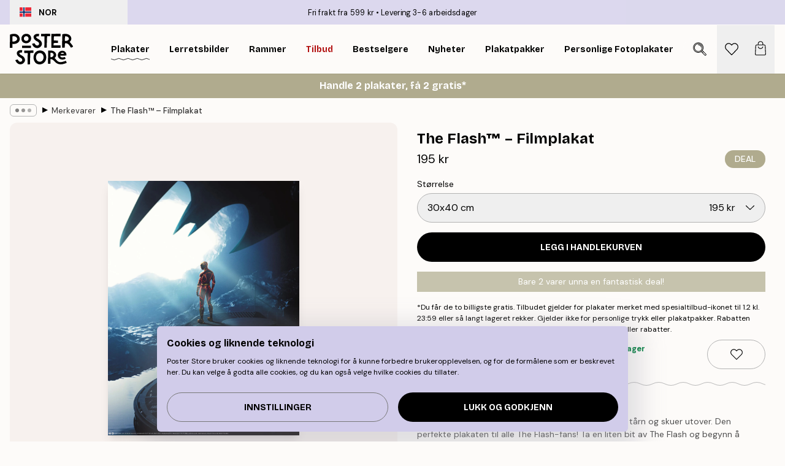

--- FILE ---
content_type: text/html; charset=utf-8
request_url: https://posterstore.no/p/plakater-posters/external-brands/the-flash-filmplakat/
body_size: 32092
content:
<!DOCTYPE html><html dir="ltr" lang="no"><head><title>The Flash™ – Filmplakat | Enestående plakat med lynsymbol | Poster Store Norge</title><meta name="description" content=""/><meta charSet="utf-8"/><meta name="viewport" content="initial-scale=1.0, width=device-width"/><link rel="canonical" href="https://posterstore.no/p/plakater-posters/external-brands/the-flash-filmplakat/"/><link rel="alternate" hrefLang="en-ie" href="https://posterstore.ie/p/posters-prints/external-brands/the-flash-movie-poster/"/><link rel="alternate" hrefLang="no-no" href="https://posterstore.no/p/plakater-posters/external-brands/the-flash-filmplakat/"/><link rel="alternate" hrefLang="en-au" href="https://posterstore.com/au/p/posters-prints/external-brands/the-flash-movie-poster/"/><link rel="alternate" hrefLang="ro-ro" href="https://posterstore.com/ro/p/postere/external-brands/the-flash-filme-poster/"/><link rel="alternate" hrefLang="hu-hu" href="https://posterstore.hu/p/falikepek-poszterek/external-brands/a-villam-filmposzter/"/><link rel="alternate" hrefLang="en-hr" href="https://posterstore.eu/p/posters-prints/external-brands/the-flash-movie-poster/"/><link rel="alternate" hrefLang="cs-cz" href="https://posterstore.cz/p/plakaty-obrazy/external-brands/flash-film-plakat/"/><link rel="alternate" hrefLang="en-nz" href="https://posterstore.nz/p/posters-prints/external-brands/the-flash-movie-poster/"/><link rel="alternate" hrefLang="ja-jp" href="https://posterstore.jp/p/E3-83-9D-E3-82-B9-E3-82-BF-E3-83-BC/External-Brands/The-Flash%E2%84%A2---Movie-Poster/"/><link rel="alternate" hrefLang="ko-kr" href="https://posterstore.kr/p/EC-95-84-ED-8A-B8-EC-9B-8C-ED-81-AC--ED-8F-AC-EC-8A-A4-ED-84-B0/External-Brands/The-Flash%E2%84%A2---Movie-Poster/"/><link rel="alternate" hrefLang="de-de" href="https://posterstore.de/p/bilder-poster/external-brands/the-flash-film-poster/"/><link rel="alternate" hrefLang="fr-fr" href="https://posterstore.fr/p/affiches-posters/external-brands/the-flash-le-film-affiche/"/><link rel="alternate" hrefLang="en-gb" href="https://posterstore.co.uk/p/posters-prints/brands/the-flash-movie-poster/"/><link rel="alternate" hrefLang="sv-se" href="https://posterstore.se/p/tavlor-posters/external-brands/the-flash-film-poster/"/><link rel="alternate" hrefLang="da-dk" href="https://posterstore.dk/p/plakater/external-brands/flash-filmplakat/"/><link rel="alternate" hrefLang="nl-nl" href="https://posterstore.nl/p/posters/external-brands/the-flash-filmposter/"/><link rel="alternate" hrefLang="de-at" href="https://posterstore.at/p/poster/external-brands/the-flash-film-poster/"/><link rel="alternate" hrefLang="it-it" href="https://posterstore.it/p/stampe-poster/external-brands/the-flash-movie-poster/"/><link rel="alternate" hrefLang="es-es" href="https://posterstore.es/p/posters/external-brands/the-flash-poster-de-la-pelicula/"/><link rel="alternate" hrefLang="nl-be" href="https://posterstore.be/p/posters/merken/the-flash-filmposter/"/><link rel="alternate" hrefLang="fi-fi" href="https://posterstore.fi/p/julisteet/external-brands/the-flash-elokuvajuliste/"/><link rel="alternate" hrefLang="de-ch" href="https://posterstore.ch/p/bilder-poster/external-brands/the-flash-film-poster/"/><link rel="alternate" hrefLang="ar-ae" href="https://posterstore.ae/p/D8-A7-D9-84-D9-84-D9-88-D8-AD-D8-A7-D8-AA--D9-88-D8-A7-D9-84-D9-85-D8-B7-D8-A8-D9-88-D8-B9-D8-A7-D8-AA/External-Brands/The-Flash%E2%84%A2---Movie-Poster/"/><link rel="alternate" hrefLang="pl-pl" href="https://posterstore.pl/p/plakaty-obrazy/external-brands/the-flash-film-plakat/"/><link rel="alternate" hrefLang="it-ch" href="https://posterstore.ch/it-ch/p/stampe-poster/external-brands/the-flash-movie-poster/"/><link rel="alternate" hrefLang="fr-ch" href="https://posterstore.ch/fr-ch/p/affiches-posters/external-brands/the-flash-le-film-affiche/"/><link rel="alternate" hrefLang="fr-be" href="https://posterstore.be/fr-be/p/affiches-posters/external-brands/the-flash-le-film-affiche/"/><link rel="alternate" hrefLang="de-be" href="https://posterstore.be/de-be/p/bilder-poster/external-brands/the-flash-film-poster/"/><meta property="og:description" content=""/><meta property="og:url" content="https://posterstore.no/p/plakater-posters/external-brands/the-flash-filmplakat/"/><meta property="og:site_name" content="Poster Store"/><meta property="og:title" content="The Flash™ – Filmplakat"/><meta property="og:type" content="product"/><meta property="og:image" content="https://media.posterstore.com/site_images/68631feb25436f8361d768c5_1246294809_WB0202-8.jpg"/><link rel="preload" as="image" imageSrcSet="https://media.posterstore.com/site_images/68631fe90b074212f55c8488_425993107_WB0202-5.jpg?auto=compress%2Cformat&amp;fit=max&amp;w=16 16w, https://media.posterstore.com/site_images/68631fe90b074212f55c8488_425993107_WB0202-5.jpg?auto=compress%2Cformat&amp;fit=max&amp;w=32 32w, https://media.posterstore.com/site_images/68631fe90b074212f55c8488_425993107_WB0202-5.jpg?auto=compress%2Cformat&amp;fit=max&amp;w=48 48w, https://media.posterstore.com/site_images/68631fe90b074212f55c8488_425993107_WB0202-5.jpg?auto=compress%2Cformat&amp;fit=max&amp;w=64 64w, https://media.posterstore.com/site_images/68631fe90b074212f55c8488_425993107_WB0202-5.jpg?auto=compress%2Cformat&amp;fit=max&amp;w=96 96w, https://media.posterstore.com/site_images/68631fe90b074212f55c8488_425993107_WB0202-5.jpg?auto=compress%2Cformat&amp;fit=max&amp;w=128 128w, https://media.posterstore.com/site_images/68631fe90b074212f55c8488_425993107_WB0202-5.jpg?auto=compress%2Cformat&amp;fit=max&amp;w=256 256w, https://media.posterstore.com/site_images/68631fe90b074212f55c8488_425993107_WB0202-5.jpg?auto=compress%2Cformat&amp;fit=max&amp;w=384 384w, https://media.posterstore.com/site_images/68631fe90b074212f55c8488_425993107_WB0202-5.jpg?auto=compress%2Cformat&amp;fit=max&amp;w=640 640w, https://media.posterstore.com/site_images/68631fe90b074212f55c8488_425993107_WB0202-5.jpg?auto=compress%2Cformat&amp;fit=max&amp;w=750 750w, https://media.posterstore.com/site_images/68631fe90b074212f55c8488_425993107_WB0202-5.jpg?auto=compress%2Cformat&amp;fit=max&amp;w=828 828w, https://media.posterstore.com/site_images/68631fe90b074212f55c8488_425993107_WB0202-5.jpg?auto=compress%2Cformat&amp;fit=max&amp;w=1080 1080w, https://media.posterstore.com/site_images/68631fe90b074212f55c8488_425993107_WB0202-5.jpg?auto=compress%2Cformat&amp;fit=max&amp;w=1200 1200w, https://media.posterstore.com/site_images/68631fe90b074212f55c8488_425993107_WB0202-5.jpg?auto=compress%2Cformat&amp;fit=max&amp;w=1920 1920w, https://media.posterstore.com/site_images/68631fe90b074212f55c8488_425993107_WB0202-5.jpg?auto=compress%2Cformat&amp;fit=max&amp;w=2048 2048w, https://media.posterstore.com/site_images/68631fe90b074212f55c8488_425993107_WB0202-5.jpg?auto=compress%2Cformat&amp;fit=max&amp;w=3840 3840w" imageSizes="100%" fetchpriority="high"/><meta name="next-head-count" content="40"/><link rel="shortcut icon" href="/favicon.ico" type="image/x-icon"/><link rel="mask-icon" href="/mask-icon.svg" color="black"/><link rel="apple-touch-icon" href="/touch-icon.png"/><meta name="theme-color" content="#fff" media="(prefers-color-scheme: light)"/><meta name="theme-color" content="#fff" media="(prefers-color-scheme: dark)"/><meta name="theme-color" content="#fff"/><meta name="google" content="notranslate"/><link rel="preload" href="/_next/static/css/ed153d54f0a8e4c9.css" as="style" crossorigin="anonymous"/><link rel="stylesheet" href="/_next/static/css/ed153d54f0a8e4c9.css" crossorigin="anonymous" data-n-g=""/><link rel="preload" href="/_next/static/css/bdb19ca02405dbf2.css" as="style" crossorigin="anonymous"/><link rel="stylesheet" href="/_next/static/css/bdb19ca02405dbf2.css" crossorigin="anonymous" data-n-p=""/><noscript data-n-css=""></noscript><script defer="" crossorigin="anonymous" nomodule="" src="/_next/static/chunks/polyfills-42372ed130431b0a.js"></script><script defer="" src="/_next/static/chunks/8329.bd466bf581e88a71.js" crossorigin="anonymous"></script><script defer="" src="/_next/static/chunks/8873.e1aff71af8dfb0e8.js" crossorigin="anonymous"></script><script defer="" src="/_next/static/chunks/6329.f26ba473ea1bb8a1.js" crossorigin="anonymous"></script><script src="/_next/static/chunks/webpack-bebfb9b8bae3bb01.js" defer="" crossorigin="anonymous"></script><script src="/_next/static/chunks/framework-ad5a2060caaa3ac5.js" defer="" crossorigin="anonymous"></script><script src="/_next/static/chunks/main-bef785a8afe73322.js" defer="" crossorigin="anonymous"></script><script src="/_next/static/chunks/pages/_app-c0e75e9e2500d95c.js" defer="" crossorigin="anonymous"></script><script src="/_next/static/chunks/3812-dad0d148c02f1223.js" defer="" crossorigin="anonymous"></script><script src="/_next/static/chunks/5224-856ccd605590fadb.js" defer="" crossorigin="anonymous"></script><script src="/_next/static/chunks/2835-f66bcc2c5fa32920.js" defer="" crossorigin="anonymous"></script><script src="/_next/static/chunks/3304-a4a0d382497c7e2a.js" defer="" crossorigin="anonymous"></script><script src="/_next/static/chunks/7765-2523f8b4e0f67648.js" defer="" crossorigin="anonymous"></script><script src="/_next/static/chunks/657-64c5d5fefd5af72f.js" defer="" crossorigin="anonymous"></script><script src="/_next/static/chunks/9994-eb5e3ce532bbdc01.js" defer="" crossorigin="anonymous"></script><script src="/_next/static/chunks/7229-ebb75704257fd56f.js" defer="" crossorigin="anonymous"></script><script src="/_next/static/chunks/pages/p/%5B...slug%5D-8897cf0d8a64f8c7.js" defer="" crossorigin="anonymous"></script><script src="/_next/static/ZGJIdtE3r3nSvyP7umZEZ/_buildManifest.js" defer="" crossorigin="anonymous"></script><script src="/_next/static/ZGJIdtE3r3nSvyP7umZEZ/_ssgManifest.js" defer="" crossorigin="anonymous"></script></head><body class="notranslate" lang="no"><noscript><iframe title="Google Tag Manager" src="https://www.googletagmanager.com/ns.html?id=GTM-T9G5H8D" height="0" width="0" style="display:none;visibility:hidden"></iframe></noscript><div id="__loading-indicator"></div><div id="__next"><script>history.scrollRestoration = "manual"</script><div id="app" data-project="PS" class="__variable_6e5d6a __variable_fc1bc1 font-body flex min-h-full flex-col"><a href="#main" class="visually-hidden">Skip to main content.</a><aside id="status" class="relative z-40 h-6 bg-brand-purple/75 px-4 w-content:h-10 z-40" aria-label="Status bar"><div class="relative m-auto flex h-full w-full max-w-header items-center"><button class="absolute z-10 hidden h-full w-48 items-center py-1 w-content:flex"><div class="relative flex h-full items-center rounded-md px-4 text-xs uppercase hover:bg-brand-purple active:bg-brand-purple ltr:-left-4 rtl:-right-4"><div class="relative me-3 flex" style="min-height:15.4px;min-width:19px"><img alt="Norway flag icon" aria-hidden="true" loading="lazy" width="640" height="480" decoding="async" data-nimg="1" class="absolute h-full w-full object-cover" style="color:transparent" src="/_next/static/media/no.70157234.svg"/></div><div class="flex h-4 items-center"><span class="font-bold" title="Norway">NOR</span></div></div></button><span></span><div role="region" aria-label="Announcements" class="w-full h-full flex-1 relative"><ul class="flex w-full flex-center h-full"><li aria-posinset="1" aria-setsize="2" class="transition-opacity absolute w-full overflow-hidden flex flex-center opacity-100" style="transition-duration:500ms"><p class="truncate w-content:scale-90">Fri frakt fra 599 kr</p></li><li aria-posinset="2" aria-setsize="2" class="transition-opacity absolute w-full overflow-hidden flex flex-center opacity-0 pointer-events-none" style="transition-duration:200ms"><p class="truncate w-content:scale-90">Levering 3-6 arbeidsdager</p></li></ul></div></div></aside><header role="banner" class="sticky top-0 z-30" aria-label="Main navigation"><div class="flex h-16 items-center bg-brand-white px-1 shadow-sm lg:h-20 lg:px-4"><nav role="navigation" class="mx-auto flex w-full max-w-header items-center justify-between transition-all duration-500"><a class="flex max-w-content items-center justify-center transition-opacity duration-150 active:hover:opacity-60 active:hover:transition-none active:hover:delay-0 lg:w-[165px] lg:justify-start opacity-0" aria-current="false" href="https://posterstore.no/"><img alt="Poster Store logo" loading="lazy" width="1143" height="557" decoding="async" data-nimg="1" class="m-auto h-[32px] w-auto lg:m-0 lg:my-4 lg:h-[50px] opacity-100 transition-opacity delay-300 lg:delay-500 w-content:delay-0 opacity-100 transition-opacity delay-300 duration-500" style="color:transparent" src="/_next/static/media/logo.efc2cd70.svg"/></a><section id="synapse-popover-group-R3a776" aria-label="Site navigation" class="hide-scrollbar me-4 hidden flex-1 overflow-x-auto lg:flex"><div class="group static" data-ph="top-nav"><a class="popover-button flex-center flex flex items-center capitalize font-display font-bold tracking-[0.5px] lg:tracking-[0.56px] text-xs lg:text-sm h-20 px-2.5 lg:px-4 whitespace-nowrap transition-colors duration-300 button-tertiary-active !ps-0" id="synapse-popover-Rra776-button" aria-expanded="false" href="https://posterstore.no/plakater-posters/"><span class="relative flex h-full items-center"><span class="relative tracking-normal">Plakater<div class="absolute" style="overflow:hidden;background-image:url(&#x27;data:image/svg+xml;utf8,&lt;svg xmlns=&quot;http://www.w3.org/2000/svg&quot; viewBox=&quot;0 0 100 20&quot; preserveAspectRatio=&quot;none&quot;&gt;&lt;path d=&quot;M0,10 Q25,0 50,10 T100,10&quot; fill=&quot;none&quot; stroke=&quot;%23000&quot; stroke-width=&quot;4&quot; /&gt;&lt;/svg&gt;&#x27;);background-repeat:repeat-x;background-position:center;background-size:15px 5px;width:100%;height:10px;opacity:1"></div></span></span></a></div><div class="group static" data-ph="top-nav"><a class="popover-button flex-center flex flex items-center capitalize font-display font-bold tracking-[0.5px] lg:tracking-[0.56px] text-xs lg:text-sm h-20 px-2.5 lg:px-4 whitespace-nowrap transition-colors duration-300 button-tertiary-active" id="synapse-popover-R1ba776-button" aria-expanded="false" href="https://posterstore.no/canvas/"><span class="relative flex h-full items-center"><span class="relative tracking-normal">Lerretsbilder<div class="absolute !opacity-0 group-hover:!opacity-50" style="overflow:hidden;background-image:url(&#x27;data:image/svg+xml;utf8,&lt;svg xmlns=&quot;http://www.w3.org/2000/svg&quot; viewBox=&quot;0 0 100 20&quot; preserveAspectRatio=&quot;none&quot;&gt;&lt;path d=&quot;M0,10 Q25,0 50,10 T100,10&quot; fill=&quot;none&quot; stroke=&quot;%23000&quot; stroke-width=&quot;4&quot; /&gt;&lt;/svg&gt;&#x27;);background-repeat:repeat-x;background-position:center;background-size:15px 5px;width:100%;height:10px;opacity:1"></div></span></span></a></div><div class="group static" data-ph="top-nav"><a class="popover-button flex-center flex flex items-center capitalize font-display font-bold tracking-[0.5px] lg:tracking-[0.56px] text-xs lg:text-sm h-20 px-2.5 lg:px-4 whitespace-nowrap transition-colors duration-300 button-tertiary-active" id="synapse-popover-R1ra776-button" aria-expanded="false" href="https://posterstore.no/rammer/"><span class="relative flex h-full items-center"><span class="relative tracking-normal">Rammer<div class="absolute !opacity-0 group-hover:!opacity-50" style="overflow:hidden;background-image:url(&#x27;data:image/svg+xml;utf8,&lt;svg xmlns=&quot;http://www.w3.org/2000/svg&quot; viewBox=&quot;0 0 100 20&quot; preserveAspectRatio=&quot;none&quot;&gt;&lt;path d=&quot;M0,10 Q25,0 50,10 T100,10&quot; fill=&quot;none&quot; stroke=&quot;%23000&quot; stroke-width=&quot;4&quot; /&gt;&lt;/svg&gt;&#x27;);background-repeat:repeat-x;background-position:center;background-size:15px 5px;width:100%;height:10px;opacity:1"></div></span></span></a></div><div class="group" data-ph="top-nav"><a class="popover-button flex-center flex flex items-center capitalize font-display font-bold tracking-[0.5px] lg:tracking-[0.56px] text-xs lg:text-sm h-20 px-2.5 lg:px-4 whitespace-nowrap transition-colors duration-300 button-tertiary-active text-urgent" id="synapse-popover-R2ba776-button" aria-expanded="false" aria-controls="synapse-popover-R2ba776" href="https://posterstore.no/salg/"><span class="relative">Tilbud<div class="absolute !opacity-0 group-hover:!opacity-50" style="overflow:hidden;background-image:url(&#x27;data:image/svg+xml;utf8,&lt;svg xmlns=&quot;http://www.w3.org/2000/svg&quot; viewBox=&quot;0 0 100 20&quot; preserveAspectRatio=&quot;none&quot;&gt;&lt;path d=&quot;M0,10 Q25,0 50,10 T100,10&quot; fill=&quot;none&quot; stroke=&quot;%23B21010&quot; stroke-width=&quot;4&quot; /&gt;&lt;/svg&gt;&#x27;);background-repeat:repeat-x;background-position:center;background-size:15px 5px;width:100%;height:10px;opacity:1"></div></span></a></div><div class="group" data-ph="top-nav"><a class="popover-button flex-center flex flex items-center capitalize font-display font-bold tracking-[0.5px] lg:tracking-[0.56px] text-xs lg:text-sm h-20 px-2.5 lg:px-4 whitespace-nowrap transition-colors duration-300 button-tertiary-active" id="synapse-popover-R2ra776-button" aria-expanded="false" aria-controls="synapse-popover-R2ra776" href="https://posterstore.no/plakater-posters/bestselgere/"><span class="relative">Bestselgere<div class="absolute !opacity-0 group-hover:!opacity-50" style="overflow:hidden;background-image:url(&#x27;data:image/svg+xml;utf8,&lt;svg xmlns=&quot;http://www.w3.org/2000/svg&quot; viewBox=&quot;0 0 100 20&quot; preserveAspectRatio=&quot;none&quot;&gt;&lt;path d=&quot;M0,10 Q25,0 50,10 T100,10&quot; fill=&quot;none&quot; stroke=&quot;%23000&quot; stroke-width=&quot;4&quot; /&gt;&lt;/svg&gt;&#x27;);background-repeat:repeat-x;background-position:center;background-size:15px 5px;width:100%;height:10px;opacity:1"></div></span></a></div><div class="group" data-ph="top-nav"><a class="popover-button flex-center flex flex items-center capitalize font-display font-bold tracking-[0.5px] lg:tracking-[0.56px] text-xs lg:text-sm h-20 px-2.5 lg:px-4 whitespace-nowrap transition-colors duration-300 button-tertiary-active" id="synapse-popover-R3ba776-button" aria-expanded="false" aria-controls="synapse-popover-R3ba776" href="https://posterstore.no/plakater-posters/nyheter/"><span class="relative">Nyheter<div class="absolute !opacity-0 group-hover:!opacity-50" style="overflow:hidden;background-image:url(&#x27;data:image/svg+xml;utf8,&lt;svg xmlns=&quot;http://www.w3.org/2000/svg&quot; viewBox=&quot;0 0 100 20&quot; preserveAspectRatio=&quot;none&quot;&gt;&lt;path d=&quot;M0,10 Q25,0 50,10 T100,10&quot; fill=&quot;none&quot; stroke=&quot;%23000&quot; stroke-width=&quot;4&quot; /&gt;&lt;/svg&gt;&#x27;);background-repeat:repeat-x;background-position:center;background-size:15px 5px;width:100%;height:10px;opacity:1"></div></span></a></div><div class="group" data-ph="top-nav"><a class="popover-button flex-center flex flex items-center capitalize font-display font-bold tracking-[0.5px] lg:tracking-[0.56px] text-xs lg:text-sm h-20 px-2.5 lg:px-4 whitespace-nowrap transition-colors duration-300 button-tertiary-active" id="synapse-popover-R3ra776-button" aria-expanded="false" aria-controls="synapse-popover-R3ra776" href="https://posterstore.no/plakater-posters/plakatpakker/"><span class="relative">Plakatpakker<div class="absolute !opacity-0 group-hover:!opacity-50" style="overflow:hidden;background-image:url(&#x27;data:image/svg+xml;utf8,&lt;svg xmlns=&quot;http://www.w3.org/2000/svg&quot; viewBox=&quot;0 0 100 20&quot; preserveAspectRatio=&quot;none&quot;&gt;&lt;path d=&quot;M0,10 Q25,0 50,10 T100,10&quot; fill=&quot;none&quot; stroke=&quot;%23000&quot; stroke-width=&quot;4&quot; /&gt;&lt;/svg&gt;&#x27;);background-repeat:repeat-x;background-position:center;background-size:15px 5px;width:100%;height:10px;opacity:1"></div></span></a></div><div class="group" data-ph="top-nav"><a class="popover-button flex-center flex flex items-center capitalize font-display font-bold tracking-[0.5px] lg:tracking-[0.56px] text-xs lg:text-sm h-20 px-2.5 lg:px-4 whitespace-nowrap transition-colors duration-300 button-tertiary-active" id="synapse-popover-R4ba776-button" aria-expanded="false" aria-controls="synapse-popover-R4ba776" href="https://posterstore.no/artwork/"><span class="relative">Personlige Fotoplakater<div class="absolute !opacity-0 group-hover:!opacity-50" style="overflow:hidden;background-image:url(&#x27;data:image/svg+xml;utf8,&lt;svg xmlns=&quot;http://www.w3.org/2000/svg&quot; viewBox=&quot;0 0 100 20&quot; preserveAspectRatio=&quot;none&quot;&gt;&lt;path d=&quot;M0,10 Q25,0 50,10 T100,10&quot; fill=&quot;none&quot; stroke=&quot;%23000&quot; stroke-width=&quot;4&quot; /&gt;&lt;/svg&gt;&#x27;);background-repeat:repeat-x;background-position:center;background-size:15px 5px;width:100%;height:10px;opacity:1"></div></span></a></div><div class="group" data-ph="top-nav"><a class="popover-button flex-center flex flex items-center capitalize font-display font-bold tracking-[0.5px] lg:tracking-[0.56px] text-xs lg:text-sm h-20 px-2.5 lg:px-4 whitespace-nowrap transition-colors duration-300 button-tertiary-active" id="synapse-popover-R4ra776-button" aria-expanded="false" aria-controls="synapse-popover-R4ra776" href="https://posterstore.no/g/bildevegger-inspirasjon/"><span class="relative">Bildevegger<div class="absolute !opacity-0 group-hover:!opacity-50" style="overflow:hidden;background-image:url(&#x27;data:image/svg+xml;utf8,&lt;svg xmlns=&quot;http://www.w3.org/2000/svg&quot; viewBox=&quot;0 0 100 20&quot; preserveAspectRatio=&quot;none&quot;&gt;&lt;path d=&quot;M0,10 Q25,0 50,10 T100,10&quot; fill=&quot;none&quot; stroke=&quot;%23000&quot; stroke-width=&quot;4&quot; /&gt;&lt;/svg&gt;&#x27;);background-repeat:repeat-x;background-position:center;background-size:15px 5px;width:100%;height:10px;opacity:1"></div></span></a></div><div class="group" data-ph="top-nav"><a class="popover-button flex-center flex flex items-center capitalize font-display font-bold tracking-[0.5px] lg:tracking-[0.56px] text-xs lg:text-sm h-20 px-2.5 lg:px-4 whitespace-nowrap transition-colors duration-300 button-tertiary-active" id="synapse-popover-R5ba776-button" aria-expanded="false" aria-controls="synapse-popover-R5ba776" href="https://posterstore.no/slik-lager-du-din-perfekte-bildevegg/"><span class="relative">Vår How-To Guide<div class="absolute !opacity-0 group-hover:!opacity-50" style="overflow:hidden;background-image:url(&#x27;data:image/svg+xml;utf8,&lt;svg xmlns=&quot;http://www.w3.org/2000/svg&quot; viewBox=&quot;0 0 100 20&quot; preserveAspectRatio=&quot;none&quot;&gt;&lt;path d=&quot;M0,10 Q25,0 50,10 T100,10&quot; fill=&quot;none&quot; stroke=&quot;%23000&quot; stroke-width=&quot;4&quot; /&gt;&lt;/svg&gt;&#x27;);background-repeat:repeat-x;background-position:center;background-size:15px 5px;width:100%;height:10px;opacity:1"></div></span></a></div></section></nav></div></header><a href="https://posterstore.no/promotion/salg/"><aside aria-labelledby="synapse-promotional-banner-Rc776-title" class="flex flex-col flex-center text-center py-2 px-4 z-20 relative group" style="background:#b0ab8e;color:#fff"><div class="max-w-header relative w-full"><div class="flex flex-col px-8"><span id="synapse-promotional-banner-Rc776-title" class="h3">Handle 2 plakater, få 2 gratis*</span></div></div></aside></a><span></span><main id="main" class="flex-1"><script type="application/ld+json">{
        "@context": "http://schema.org/",
        "@type": "Product",
        "name": "The Flash™ – Filmplakat",
        "description": "Plakat av The Flash™ i drakten sin som står i et høyt tårn og skuer utover. Den perfekte plakaten til alle The Flash-fans! Ta en liten bit av The Flash og begynn å dekorere veggene dine!Denne kunstplakaten har en kornete fotostruktur.",
        "sku": "WB0202",
        "image": "https://media.posterstore.com/site_images/68631feb25436f8361d768c5_1246294809_WB0202-8.jpg",
        "url": "https://posterstore.no/plakater-posters/external-brands/the-flash-filmplakat/",
        "brand": {
          "@type": "Brand",
          "name": "Poster Store"
        },
        "offers": [
          {
              "@type": "Offer",
              "sku": "WB0202-5",
              "name": "The Flash™ – Filmplakat 30x40 cm",
              "url": "https://posterstore.no/plakater-posters/external-brands/the-flash-filmplakat/",
              "priceSpecification": [{"@type":"UnitPriceSpecification","price":195,"priceCurrency":"NOK"}],
              "itemCondition": "http://schema.org/NewCondition",
              "availability": "http://schema.org/InStock"
            },{
              "@type": "Offer",
              "sku": "WB0202-8",
              "name": "The Flash™ – Filmplakat 50x70 cm",
              "url": "https://posterstore.no/plakater-posters/external-brands/the-flash-filmplakat/",
              "priceSpecification": [{"@type":"UnitPriceSpecification","price":337,"priceCurrency":"NOK"}],
              "itemCondition": "http://schema.org/NewCondition",
              "availability": "http://schema.org/InStock"
            }
        ]
      }</script><div class="relative mx-auto mb-12 lg:bg-transparent lg:px-4"><div class="mx-auto max-w-header"><nav id="breadcrumbs" class="hide-scrollbar mask-x-scroll flex w-full items-center overflow-x-auto py-2 px-4 lg:-mx-4" aria-label="Breadcrumb" data-ph="breadcrumbs"><div class="sticky start-0 z-10 flex shrink-0 items-center transition-opacity duration-150 opacity-100 delay-150"><div role="presentation" class="flex-center flex h-5 px-2 rounded-md me-2 border border-brand-500"><div class="rounded-full bg-black me-1 last:me-0" style="height:6px;width:6px;opacity:calc(0.5 - 0 * 0.1)"></div><div class="rounded-full bg-black me-1 last:me-0" style="height:6px;width:6px;opacity:calc(0.5 - 1 * 0.1)"></div><div class="rounded-full bg-black me-1 last:me-0" style="height:6px;width:6px;opacity:calc(0.5 - 2 * 0.1)"></div></div><div role="separator" aria-orientation="vertical" class="text-md rtl-mirror relative -top-px start-px font-bold">▸</div></div><ol class="flex flex-nowrap ps-1 ms-2" style="transform:translate3d(0px, 0px, 0px)"><li class="group mx-1 flex flex-nowrap transition-opacity duration-300 ltr:first:-ml-3 rtl:first:-mr-3 pointer-events-none opacity-0"><a class="me-2 flex items-center truncate whitespace-nowrap hover:underline group-last:me-0 text-black/80 text-xs button-tertiary-active duration-300 transition-colors" tabindex="0" style="max-width:15rem" href="https://posterstore.no/">Poster Store</a><div role="separator" aria-orientation="vertical" class="text-md rtl-mirror relative -top-px start-px font-bold">▸</div></li><li class="group mx-1 flex flex-nowrap transition-opacity duration-300 ltr:first:-ml-3 rtl:first:-mr-3 pointer-events-none opacity-0"><a class="me-2 flex items-center truncate whitespace-nowrap hover:underline group-last:me-0 text-black/80 text-xs button-tertiary-active duration-300 transition-colors" tabindex="0" style="max-width:15rem" href="https://posterstore.no/plakater-posters/">Plakater</a><div role="separator" aria-orientation="vertical" class="text-md rtl-mirror relative -top-px start-px font-bold">▸</div></li><li class="group mx-1 flex flex-nowrap transition-opacity duration-300 ltr:first:-ml-3 rtl:first:-mr-3 opacity-100"><a class="me-2 flex items-center truncate whitespace-nowrap hover:underline group-last:me-0 text-black/80 text-xs button-tertiary-active duration-300 transition-colors" tabindex="0" style="max-width:15rem" href="https://posterstore.no/plakater-posters/external-brands/">Merkevarer</a><div role="separator" aria-orientation="vertical" class="text-md rtl-mirror relative -top-px start-px font-bold">▸</div></li><li class="group mx-1 flex flex-nowrap transition-opacity duration-300 ltr:first:-ml-3 rtl:first:-mr-3 opacity-100"><a class="me-2 flex items-center truncate whitespace-nowrap hover:underline group-last:me-0 pe-3 font-medium text-black/80 text-xs button-tertiary-active duration-300 transition-colors" aria-current="page" tabindex="0" style="max-width:15rem" href="https://posterstore.no/p/plakater-posters/external-brands/the-flash-filmplakat/">The Flash™ – Filmplakat</a></li></ol></nav></div><div class="relative z-20 m-auto flex h-full max-w-header flex-col items-start lg:flex-row"><div class="h-full w-full min-w-[50%] lg:sticky lg:top-[94px] lg:w-1/2 xl:w-full"><div class="relative mx-4 ms-0 flex h-full" aria-label="Product images"><div class="hide-scrollbar me-4 ms-4 w-14 flex-col overflow-y-auto pe-1 transition-opacity duration-300 ease-in-out xs:w-16 sm:w-20 md:w-32 lg:ms-0 lg:w-20 xl:w-40 2xl:me-6 2xl:w-48 hidden opacity-0 mask-y-scroll" style="max-height:0"><div class="h-px"></div><button class="relative mb-4 h-0 w-full bg-white last:mb-0" disabled="" aria-label="Show image 1" aria-controls="synapse-product-photoswipe-thumbnail-slider-Rp1976-container" aria-owns="synapse-product-photoswipe-thumbnail-slider-Rp1976-slide-0" aria-current="true" style="padding-bottom:133.35%"><img alt="En plakat av The Flash som står på en plattform og ser ut over et tåkete landskap med en flaggermus-lignende struktur og The Fla" loading="lazy" decoding="async" data-nimg="fill" style="position:absolute;height:100%;width:100%;left:0;top:0;right:0;bottom:0;color:transparent;max-width:100%;background-size:cover;background-position:50% 50%;background-repeat:no-repeat;background-image:url(&quot;data:image/svg+xml;charset=utf-8,%3Csvg xmlns=&#x27;http://www.w3.org/2000/svg&#x27; %3E%3Cfilter id=&#x27;b&#x27; color-interpolation-filters=&#x27;sRGB&#x27;%3E%3CfeGaussianBlur stdDeviation=&#x27;20&#x27;/%3E%3CfeColorMatrix values=&#x27;1 0 0 0 0 0 1 0 0 0 0 0 1 0 0 0 0 0 100 -1&#x27; result=&#x27;s&#x27;/%3E%3CfeFlood x=&#x27;0&#x27; y=&#x27;0&#x27; width=&#x27;100%25&#x27; height=&#x27;100%25&#x27;/%3E%3CfeComposite operator=&#x27;out&#x27; in=&#x27;s&#x27;/%3E%3CfeComposite in2=&#x27;SourceGraphic&#x27;/%3E%3CfeGaussianBlur stdDeviation=&#x27;20&#x27;/%3E%3C/filter%3E%3Cimage width=&#x27;100%25&#x27; height=&#x27;100%25&#x27; x=&#x27;0&#x27; y=&#x27;0&#x27; preserveAspectRatio=&#x27;none&#x27; style=&#x27;filter: url(%23b);&#x27; href=&#x27;[data-uri]&#x27;/%3E%3C/svg%3E&quot;)" sizes="100%" srcSet="https://media.posterstore.com/site_images/68631fe90b074212f55c8488_425993107_WB0202-5.jpg?auto=compress%2Cformat&amp;fit=max&amp;w=16 16w, https://media.posterstore.com/site_images/68631fe90b074212f55c8488_425993107_WB0202-5.jpg?auto=compress%2Cformat&amp;fit=max&amp;w=32 32w, https://media.posterstore.com/site_images/68631fe90b074212f55c8488_425993107_WB0202-5.jpg?auto=compress%2Cformat&amp;fit=max&amp;w=48 48w, https://media.posterstore.com/site_images/68631fe90b074212f55c8488_425993107_WB0202-5.jpg?auto=compress%2Cformat&amp;fit=max&amp;w=64 64w, https://media.posterstore.com/site_images/68631fe90b074212f55c8488_425993107_WB0202-5.jpg?auto=compress%2Cformat&amp;fit=max&amp;w=96 96w, https://media.posterstore.com/site_images/68631fe90b074212f55c8488_425993107_WB0202-5.jpg?auto=compress%2Cformat&amp;fit=max&amp;w=128 128w, https://media.posterstore.com/site_images/68631fe90b074212f55c8488_425993107_WB0202-5.jpg?auto=compress%2Cformat&amp;fit=max&amp;w=256 256w, https://media.posterstore.com/site_images/68631fe90b074212f55c8488_425993107_WB0202-5.jpg?auto=compress%2Cformat&amp;fit=max&amp;w=384 384w, https://media.posterstore.com/site_images/68631fe90b074212f55c8488_425993107_WB0202-5.jpg?auto=compress%2Cformat&amp;fit=max&amp;w=640 640w, https://media.posterstore.com/site_images/68631fe90b074212f55c8488_425993107_WB0202-5.jpg?auto=compress%2Cformat&amp;fit=max&amp;w=750 750w, https://media.posterstore.com/site_images/68631fe90b074212f55c8488_425993107_WB0202-5.jpg?auto=compress%2Cformat&amp;fit=max&amp;w=828 828w, https://media.posterstore.com/site_images/68631fe90b074212f55c8488_425993107_WB0202-5.jpg?auto=compress%2Cformat&amp;fit=max&amp;w=1080 1080w, https://media.posterstore.com/site_images/68631fe90b074212f55c8488_425993107_WB0202-5.jpg?auto=compress%2Cformat&amp;fit=max&amp;w=1200 1200w, https://media.posterstore.com/site_images/68631fe90b074212f55c8488_425993107_WB0202-5.jpg?auto=compress%2Cformat&amp;fit=max&amp;w=1920 1920w, https://media.posterstore.com/site_images/68631fe90b074212f55c8488_425993107_WB0202-5.jpg?auto=compress%2Cformat&amp;fit=max&amp;w=2048 2048w, https://media.posterstore.com/site_images/68631fe90b074212f55c8488_425993107_WB0202-5.jpg?auto=compress%2Cformat&amp;fit=max&amp;w=3840 3840w" src="https://media.posterstore.com/site_images/68631fe90b074212f55c8488_425993107_WB0202-5.jpg?auto=compress%2Cformat&amp;fit=max&amp;w=3840"/><div class="absolute left-0 top-0 h-full w-full bg-black transition-opacity duration-150 opacity-25"></div></button><div class="h-px"></div></div><div id="synapse-product-photoswipe-thumbnail-slider-Rp1976-container" class="w-full flex-1 overflow-hidden ms-4 lg:ms-0"><section aria-label="Product images" class="flex flex-col justify-center"><h2 class="h3 mb-2 w-full px-4 text-center visually-hidden">Product images</h2><div class="flex w-full items-center"><ul id="synapse-slider-Rqp1976" class="hide-scrollbar no-highlight drag-safe-area grid flex-1 overscroll-x-contain transition-opacity duration-300 justify-center overflow-x-auto pointer-events-none opacity-0" style="gap:16px;grid-auto-flow:column;scroll-padding:0;grid-auto-columns:calc(100% - 0px - 0px)"><li id="synapse-slider-Rqp1976-slide-1" class="scroll-snap-start flex flex-center"><div class="flex flex-1 h-full relative flex-center min-w-0 rounded-xl bg-brand-ivory-300"><a id="synapse-product-photoswipe-thumbnail-slider-Rp1976-slide-0" class="flex relative flex-center w-full h-full mx-1 overflow-hidden lg:max-h-screen lg:min-h-[545px!important] xl:min-h-[600px!important] max-w-[320px] md:max-w-[438px] lg:max-w-[981px] min-w-[160px] lg:min-w-[390px] xl:min-w-[438px] px-[10%] py-[15%]" style="width:calc(74.99062617172854vh - 0px)" href="https://media.posterstore.com/site_images/68631fe90b074212f55c8488_425993107_WB0202-5.jpg" data-pswp-width="2000" data-pswp-height="2667" rel="noreferrer" target="_blank" data-photoswipe-item="true"><div class="relative h-0 w-full" style="padding-bottom:133.35%"><div class="absolute h-full w-full overflow-hidden bg-white object-contain shadow-md md:shadow-lg"><img alt="En plakat av The Flash som står på en plattform og ser ut over et tåkete landskap med en flaggermus-lignende struktur og The Fla" fetchpriority="high" decoding="async" data-nimg="fill" class="z-10" style="position:absolute;height:100%;width:100%;left:0;top:0;right:0;bottom:0;color:transparent;max-width:100%;background-size:cover;background-position:50% 50%;background-repeat:no-repeat;background-image:url(&quot;data:image/svg+xml;charset=utf-8,%3Csvg xmlns=&#x27;http://www.w3.org/2000/svg&#x27; %3E%3Cfilter id=&#x27;b&#x27; color-interpolation-filters=&#x27;sRGB&#x27;%3E%3CfeGaussianBlur stdDeviation=&#x27;20&#x27;/%3E%3CfeColorMatrix values=&#x27;1 0 0 0 0 0 1 0 0 0 0 0 1 0 0 0 0 0 100 -1&#x27; result=&#x27;s&#x27;/%3E%3CfeFlood x=&#x27;0&#x27; y=&#x27;0&#x27; width=&#x27;100%25&#x27; height=&#x27;100%25&#x27;/%3E%3CfeComposite operator=&#x27;out&#x27; in=&#x27;s&#x27;/%3E%3CfeComposite in2=&#x27;SourceGraphic&#x27;/%3E%3CfeGaussianBlur stdDeviation=&#x27;20&#x27;/%3E%3C/filter%3E%3Cimage width=&#x27;100%25&#x27; height=&#x27;100%25&#x27; x=&#x27;0&#x27; y=&#x27;0&#x27; preserveAspectRatio=&#x27;none&#x27; style=&#x27;filter: url(%23b);&#x27; href=&#x27;[data-uri]&#x27;/%3E%3C/svg%3E&quot;)" sizes="100%" srcSet="https://media.posterstore.com/site_images/68631fe90b074212f55c8488_425993107_WB0202-5.jpg?auto=compress%2Cformat&amp;fit=max&amp;w=16 16w, https://media.posterstore.com/site_images/68631fe90b074212f55c8488_425993107_WB0202-5.jpg?auto=compress%2Cformat&amp;fit=max&amp;w=32 32w, https://media.posterstore.com/site_images/68631fe90b074212f55c8488_425993107_WB0202-5.jpg?auto=compress%2Cformat&amp;fit=max&amp;w=48 48w, https://media.posterstore.com/site_images/68631fe90b074212f55c8488_425993107_WB0202-5.jpg?auto=compress%2Cformat&amp;fit=max&amp;w=64 64w, https://media.posterstore.com/site_images/68631fe90b074212f55c8488_425993107_WB0202-5.jpg?auto=compress%2Cformat&amp;fit=max&amp;w=96 96w, https://media.posterstore.com/site_images/68631fe90b074212f55c8488_425993107_WB0202-5.jpg?auto=compress%2Cformat&amp;fit=max&amp;w=128 128w, https://media.posterstore.com/site_images/68631fe90b074212f55c8488_425993107_WB0202-5.jpg?auto=compress%2Cformat&amp;fit=max&amp;w=256 256w, https://media.posterstore.com/site_images/68631fe90b074212f55c8488_425993107_WB0202-5.jpg?auto=compress%2Cformat&amp;fit=max&amp;w=384 384w, https://media.posterstore.com/site_images/68631fe90b074212f55c8488_425993107_WB0202-5.jpg?auto=compress%2Cformat&amp;fit=max&amp;w=640 640w, https://media.posterstore.com/site_images/68631fe90b074212f55c8488_425993107_WB0202-5.jpg?auto=compress%2Cformat&amp;fit=max&amp;w=750 750w, https://media.posterstore.com/site_images/68631fe90b074212f55c8488_425993107_WB0202-5.jpg?auto=compress%2Cformat&amp;fit=max&amp;w=828 828w, https://media.posterstore.com/site_images/68631fe90b074212f55c8488_425993107_WB0202-5.jpg?auto=compress%2Cformat&amp;fit=max&amp;w=1080 1080w, https://media.posterstore.com/site_images/68631fe90b074212f55c8488_425993107_WB0202-5.jpg?auto=compress%2Cformat&amp;fit=max&amp;w=1200 1200w, https://media.posterstore.com/site_images/68631fe90b074212f55c8488_425993107_WB0202-5.jpg?auto=compress%2Cformat&amp;fit=max&amp;w=1920 1920w, https://media.posterstore.com/site_images/68631fe90b074212f55c8488_425993107_WB0202-5.jpg?auto=compress%2Cformat&amp;fit=max&amp;w=2048 2048w, https://media.posterstore.com/site_images/68631fe90b074212f55c8488_425993107_WB0202-5.jpg?auto=compress%2Cformat&amp;fit=max&amp;w=3840 3840w" src="https://media.posterstore.com/site_images/68631fe90b074212f55c8488_425993107_WB0202-5.jpg?auto=compress%2Cformat&amp;fit=max&amp;w=3840"/></div></div></a></div></li></ul></div></section></div></div></div><section class="relative z-10 flex h-full w-full flex-col bg-brand-white px-4 pt-3 lg:sticky lg:w-1/2 xl:min-w-[600px]"><div class="relative pt-3 lg:-mt-3 lg:pt-2"><h1 class="sm:h1 h2 my-1 leading-7">The Flash™ – Filmplakat</h1></div><div class="mb-4"><div class="relative flex items-center justify-between"><span class="flex items-center text-lg"><span aria-label="Price: 195 kr">195 kr</span></span><div class="flex items-center"><div class="flex flex-wrap items-baseline gap-2"><span class="text-center font-medium py-1 px-4 font-medium !rounded-full ms-2" style="background-color:#b0ab8e;color:#fff">DEAL</span></div></div></div></div><div class="relative flex flex-col"><div class="flex"><div class="relative flex w-full flex-col mb-4"><label id="synapse-select-R1ab91976-label" class="pb-1 text-sm w-max" for="synapse-select-R1ab91976-expander">Størrelse</label><div class="relative"><button type="button" id="synapse-select-R1ab91976-expander" class="min-h-[3rem] ps-4 text-md text-black focus:border-select transition-colors duration-200 rounded-3xl w-full border border-brand-500 z-20 flex items-center border" aria-haspopup="listbox" aria-expanded="false" aria-labelledby="synapse-select-R1ab91976-label"><div class="flex w-full min-w-0 flex-1 items-center justify-between overflow-hidden text-start"><span id="synapse-select-R1ab91976-placeholder" class="me-2 text-gray-500">Velg et alternativ...</span></div><div class="flex-center flex h-full w-12"><img alt="Down arrow icon" aria-hidden="true" loading="lazy" width="1000" height="535" decoding="async" data-nimg="1" style="color:transparent;height:calc(14 / 1.67);width:14px" src="/_next/static/media/arrow-down-thin.1cbf503a.svg"/></div></button><ul id="synapse-select-R1ab91976" role="listbox" tabindex="-1" aria-labelledby="synapse-select-R1ab91976-label" aria-describedby="synapse-select-R1ab91976-value" aria-hidden="true" class="flex min-w-full flex-col sm:absolute !opacity-0" style="top:calc(100% - 1px)"><li id="synapse-select-R1ab91976-option-1" role="option" aria-labelledby="synapse-select-R1ab91976-option-1-value" aria-selected="true" aria-posinset="1" aria-setsize="2" aria-hidden="true" class="sm:last:mb-0 hover:bg-brand-ivory-300 active:bg-brand-ivory-300 active:duration-0 transition-colors duration-300 group mt-2 mx-2 last:mb-4 rounded-2xl  flex items-center"><button type="button" class="flex items-center justify-between min-w-0 text-start disabled:hover:bg-transparent text-black text-md sm:h-10 gap-2 min-h-[2.75rem] flex-1 px-3 pe-14 sm:pe-12" disabled=""><div class="flex flex-col"><span>30x40 cm</span></div><span class="text-sm flex flex-col"><span class="text-md" aria-label="Price: 195 kr">195 kr</span></span></button><div class="absolute flex border pointer-events-none flex-center border-black rounded-full w-5 h-5 sm:end-3 end-4" style="margin-inline-end:2px"><div class="w-2 h-2 rounded-full" style="background-color:#4A7C61"></div></div></li><li id="synapse-select-R1ab91976-option-2" role="option" aria-labelledby="synapse-select-R1ab91976-option-2-value" aria-selected="false" aria-posinset="2" aria-setsize="2" aria-hidden="true" class="sm:last:mb-0 hover:bg-brand-ivory-300 active:bg-brand-ivory-300 active:duration-0 transition-colors duration-300 group mt-2 mx-2 last:mb-4 rounded-2xl  flex items-center"><button type="button" class="flex items-center justify-between min-w-0 text-start disabled:hover:bg-transparent text-black text-md sm:h-10 gap-2 min-h-[2.75rem] flex-1 px-3 pe-14 sm:pe-12" disabled=""><div class="flex flex-col"><span>50x70 cm</span></div><span class="text-sm flex flex-col"><span class="text-md" aria-label="Price: 337 kr">337 kr</span></span></button><div class="absolute flex border pointer-events-none flex-center border-black rounded-full w-5 h-5 sm:end-3 end-4" style="margin-inline-end:2px"></div></li></ul></div></div></div></div><div class="sticky bottom-0 left-0 z-10 px-0 lg:static lg:z-auto lg:mx-0 lg:w-full h-xs:static w-full"><button class="button button-primary relative mb-4" data-ph="pdp-add-to-cart">Legg i handlekurven<!-- --> </button><span></span></div><span></span><div role="progressbar" class="overflow-hidden rounded-full h-auto w-full rounded-none relative flex mb-4" aria-valuemin="0" aria-valuenow="0" aria-valuemax="9999" style="background-color:rgba(176, 171, 142, 0.7)"><div class="h-full max-w-full -z-10 absolute ease-in-out" style="width:0%;transition-property:width;transition-duration:750ms;background-color:#b0ab8e"></div></div><p class="mb-2 text-tiny">*Du får de to billigste gratis. Tilbudet gjelder for plakater merket med spesialtilbud-ikonet til 1.2 kl. 23:59 eller så langt lageret rekker. Gjelder ikke for personlige trykk eller plakatpakker. Rabatten trekkes fra i kassen. Kan ikke kombineres med andre tilbud eller rabatter.</p><section aria-label="Supplementary Product information"><div class="grid w-full grid-cols-12 pb-4"><button class="flex col-span-2 flex-center button button-secondary border-brand-500 group" aria-label="Size guide" data-ph="pdp-size-guide-btn"><img alt="Ruler icon" aria-hidden="true" loading="lazy" width="20" height="20" decoding="async" data-nimg="1" class="duration-300 group-active:duration-0" style="color:transparent" src="/_next/static/media/ruler.96bdd57f.svg"/></button><span></span><div class="flex flex-col flex-1 col-span-8 text-xs text-center flex-center"><span class="text-xs font-bold text-center text-confirm">Levering 3-6 arbeidsdager</span>Fri frakt fra 599 kr</div><button data-ph="pdp-add-to-favorites" aria-label="Remove this product from wishlist" class="flex col-span-2 flex-center button button-secondary border-brand-500 !min-h-[2.75rem] group transition-colors" style="min-height:20px;min-width:20px"><img alt="Heart icon" aria-hidden="true" loading="lazy" width="20" height="20" decoding="async" data-nimg="1" class="group-active:duration-0 duration-300" style="color:transparent;width:20px;height:20px" src="/_next/static/media/heart-outline.a7762d83.svg"/></button></div><div class="mb-3" style="overflow:hidden;background-image:url(&#x27;data:image/svg+xml;utf8,&lt;svg xmlns=&quot;http://www.w3.org/2000/svg&quot; viewBox=&quot;0 0 100 20&quot; preserveAspectRatio=&quot;none&quot;&gt;&lt;path d=&quot;M0,10 Q25,0 50,10 T100,10&quot; fill=&quot;none&quot; stroke=&quot;%23B3B3B3&quot; stroke-width=&quot;2&quot; /&gt;&lt;/svg&gt;&#x27;);background-repeat:repeat-x;background-position:center;background-size:40px 10px;width:100%;height:15px;opacity:1"></div><div class="flex items-center mb-2 text-confirm" style="min-height:1.5rem"><div class="rounded-full h-4 w-4 flex flex-center me-2 bg-confirm"><img alt="Check icon" aria-hidden="true" loading="lazy" width="8" height="8" decoding="async" data-nimg="1" class="invert" style="color:transparent" src="/_next/static/media/check.1b437f68.svg"/></div>På lager</div><div class="product-description"><div><p>Plakat av The Flash™ i drakten sin som står i et høyt tårn og skuer utover. Den perfekte plakaten til alle The Flash-fans! Ta en liten bit av The Flash og begynn å dekorere veggene dine!Denne kunstplakaten har en kornete fotostruktur.</p></div><div><p>Inneholder en liten juridisk tekst i nederste hjørne.</p></div><div class="mt-4 flex flex-col items-start justify-between sm:flex-row sm:items-end"><div><small class="block text-sm">Ramme ikke inkludert.</small><small class="text-xs">WB0202-5</small></div></div></div><aside aria-label="Noteworthy features"><ul class="grid grid-cols-1 gap-4 sm:grid-cols-2 md:grid-cols-1 w-content:grid-cols-2"><li class="flex items-center overflow-hidden rounded-md bg-brand-beige p-2"><img alt="USP image" aria-hidden="true" loading="lazy" width="40" height="40" decoding="async" data-nimg="1" style="color:transparent" src="/_next/static/media/usp-paper.0174fe39.svg"/><div class="ms-1 flex flex-col"><span class="ps-2 text-xs font-medium leading-4">200 g / m² premium papir</span><span class="ps-2 text-xs leading-4 text-brand-900">med matt finish.</span></div></li><li class="flex items-center overflow-hidden rounded-md bg-brand-beige p-2"><img alt="USP image" aria-hidden="true" loading="lazy" width="40" height="40" decoding="async" data-nimg="1" style="color:transparent" src="/_next/static/media/usp-glass.f9675c25.svg"/><div class="ms-1 flex flex-col"><span class="ps-2 text-xs font-medium leading-4">Rammer av høyeste kvalitet</span><span class="ps-2 text-xs leading-4 text-brand-900">med krystallklart akrylglass.</span></div></li></ul></aside></section></section></div><div class="m-auto mt-12 max-w-header"><div style="overflow:hidden;background-image:url(&#x27;data:image/svg+xml;utf8,&lt;svg xmlns=&quot;http://www.w3.org/2000/svg&quot; viewBox=&quot;0 0 100 20&quot; preserveAspectRatio=&quot;none&quot;&gt;&lt;path d=&quot;M0,10 Q25,0 50,10 T100,10&quot; fill=&quot;none&quot; stroke=&quot;%23B3B3B3&quot; stroke-width=&quot;2&quot; /&gt;&lt;/svg&gt;&#x27;);background-repeat:repeat-x;background-position:center;background-size:40px 10px;width:100%;height:15px;opacity:1"></div></div></div><div class="relative grid w-full max-w-header grid-cols-1 gap-12 lg:mx-auto w-content:w-[calc(100%-4rem)]"><section aria-label="Andre kjøpte også" class="mb-12 relative"><h2 class="w-full px-4 mb-2 text-center h3">Andre kjøpte også</h2><div class="flex w-full items-center"><button class="flex-center group z-10 flex absolute bg-brand-white/90 bg-blur w-12 h-12 shadow-md rounded-full border border-brand-ivory-500 ltr:-left-5 rtl:-right-5 opacity-0" aria-hidden="true" style="min-height:2rem;min-width:2rem" aria-label="Previous - Slide" aria-controls="synapse-slider-R59976"><img alt="Left arrow icon" aria-hidden="true" loading="lazy" width="20" height="20" decoding="async" data-nimg="1" class="rtl-mirror transition-opacity duration-300 group-disabled:opacity-25" style="color:transparent;height:20px;width:20px" src="/_next/static/media/arrow-left-thin.12bd2c75.svg"/></button><ul id="synapse-slider-R59976" class="hide-scrollbar no-highlight drag-safe-area grid flex-1 overscroll-x-contain transition-opacity duration-300 items-start transition-opacity duration-150 pt-6 opacity-0 justify-center overflow-x-auto pointer-events-none opacity-0" style="gap:16px;grid-auto-flow:column;scroll-padding:16px;grid-auto-columns:calc(100% - 0px - 0px)"><li id="synapse-slider-R59976-slide-1" class="scroll-snap-start flex flex-center"><div class="flex flex-1 h-full relative flex-center min-w-0"><article id="synapse-product-card-Rhid9976" aria-labelledby="synapse-product-card-Rhid9976-title" aria-describedby="synapse-product-card-Rhid9976-price" class="w-full"><a class="block pinterest-enabled relative flex flex-col h-full" href="https://posterstore.no/p/plakater-posters/natur-botanikk/sommermorgen-poster/"><div class="relative"><div class="group relative h-0 w-full rounded-xl overflow-hidden bg-brand-ivory-300" style="padding-bottom:132%"><div class="absolute w-full transition-opacity transform-center px-[20%] sm:px-[17%] opacity-100"><img alt="En plakat av en solnedgang over et vann med siv og rosa blomster i forgrunnen." loading="lazy" width="154" height="215.6" decoding="async" data-nimg="1" class="h-full w-full shadow-md md:shadow-lg" style="color:transparent;max-width:100%;background-size:cover;background-position:50% 50%;background-repeat:no-repeat;background-image:url(&quot;data:image/svg+xml;charset=utf-8,%3Csvg xmlns=&#x27;http://www.w3.org/2000/svg&#x27; viewBox=&#x27;0 0 154 215.6&#x27;%3E%3Cfilter id=&#x27;b&#x27; color-interpolation-filters=&#x27;sRGB&#x27;%3E%3CfeGaussianBlur stdDeviation=&#x27;20&#x27;/%3E%3CfeColorMatrix values=&#x27;1 0 0 0 0 0 1 0 0 0 0 0 1 0 0 0 0 0 100 -1&#x27; result=&#x27;s&#x27;/%3E%3CfeFlood x=&#x27;0&#x27; y=&#x27;0&#x27; width=&#x27;100%25&#x27; height=&#x27;100%25&#x27;/%3E%3CfeComposite operator=&#x27;out&#x27; in=&#x27;s&#x27;/%3E%3CfeComposite in2=&#x27;SourceGraphic&#x27;/%3E%3CfeGaussianBlur stdDeviation=&#x27;20&#x27;/%3E%3C/filter%3E%3Cimage width=&#x27;100%25&#x27; height=&#x27;100%25&#x27; x=&#x27;0&#x27; y=&#x27;0&#x27; preserveAspectRatio=&#x27;none&#x27; style=&#x27;filter: url(%23b);&#x27; href=&#x27;[data-uri]&#x27;/%3E%3C/svg%3E&quot;)" sizes="25vw" srcSet="https://media.posterstore.com/site_images/6862c6c785731f3c2fe54e73_1718188182_PS51400-8.jpg?auto=compress%2Cformat&amp;fit=max&amp;w=256 256w, https://media.posterstore.com/site_images/6862c6c785731f3c2fe54e73_1718188182_PS51400-8.jpg?auto=compress%2Cformat&amp;fit=max&amp;w=384 384w, https://media.posterstore.com/site_images/6862c6c785731f3c2fe54e73_1718188182_PS51400-8.jpg?auto=compress%2Cformat&amp;fit=max&amp;w=640 640w, https://media.posterstore.com/site_images/6862c6c785731f3c2fe54e73_1718188182_PS51400-8.jpg?auto=compress%2Cformat&amp;fit=max&amp;w=750 750w, https://media.posterstore.com/site_images/6862c6c785731f3c2fe54e73_1718188182_PS51400-8.jpg?auto=compress%2Cformat&amp;fit=max&amp;w=828 828w, https://media.posterstore.com/site_images/6862c6c785731f3c2fe54e73_1718188182_PS51400-8.jpg?auto=compress%2Cformat&amp;fit=max&amp;w=1080 1080w, https://media.posterstore.com/site_images/6862c6c785731f3c2fe54e73_1718188182_PS51400-8.jpg?auto=compress%2Cformat&amp;fit=max&amp;w=1200 1200w, https://media.posterstore.com/site_images/6862c6c785731f3c2fe54e73_1718188182_PS51400-8.jpg?auto=compress%2Cformat&amp;fit=max&amp;w=1920 1920w, https://media.posterstore.com/site_images/6862c6c785731f3c2fe54e73_1718188182_PS51400-8.jpg?auto=compress%2Cformat&amp;fit=max&amp;w=2048 2048w, https://media.posterstore.com/site_images/6862c6c785731f3c2fe54e73_1718188182_PS51400-8.jpg?auto=compress%2Cformat&amp;fit=max&amp;w=3840 3840w" src="https://media.posterstore.com/site_images/6862c6c785731f3c2fe54e73_1718188182_PS51400-8.jpg?auto=compress%2Cformat&amp;fit=max&amp;w=3840"/></div></div><div class="flex flex-wrap items-baseline gap-2 absolute top-2 start-2 md:top-3 md:start-3"><span class="text-center font-medium py-0.5 px-2 font-bold text-tiny !rounded-full" style="background-color:#b0ab8e;color:#fff">DEAL</span></div><button data-ph="product-card-favorite-button" aria-label="Remove this product from wishlist" class="absolute p-3 md:p-4 end-0 bottom-0 scale-100 transition duration-300 active:scale-90 active:duration-0" style="min-height:20px;min-width:20px"><img alt="Heart icon" aria-hidden="true" loading="lazy" width="20" height="20" decoding="async" data-nimg="1" style="color:transparent;width:20px;height:20px" src="/_next/static/media/heart-outline.a7762d83.svg"/></button></div><span class="-mb-2 mt-3 flex truncate text-xs text-brand-900 sm:mt-1"> </span><section class="relative mt-2 flex h-full flex-1 flex-col overflow-hidden"><p id="synapse-product-card-Rhid9976-title" class="truncate pe-7 font-display font-bold hover:underline">Sommermorgen Poster</p><span id="synapse-product-card-Rhid9976-price" class="whitespace-nowrap text-xs font-medium"><span aria-label="Price: From 108 kr">Fra 108 kr</span></span></section></a></article></div></li><li id="synapse-slider-R59976-slide-2" class="scroll-snap-start flex flex-center relative"><article id="synapse-product-card-R22id9976" aria-labelledby="synapse-product-card-R22id9976-title" aria-describedby="synapse-product-card-R22id9976-price" class="w-full"><a class="block pinterest-enabled relative flex flex-col h-full" href="https://posterstore.no/p/plakater-posters/abstract/abstract-beige-marble-no1-plakat/"><div class="relative"><div class="group relative h-0 w-full rounded-xl overflow-hidden bg-brand-ivory-300" style="padding-bottom:132%"><div class="absolute w-full transition-opacity transform-center px-[20%] sm:px-[17%] opacity-100"><img alt="Plakat med flytende blekkkunst i marmorstil, med gullglitter på hvit og brun bakgrunn." loading="lazy" width="154" height="215.6" decoding="async" data-nimg="1" class="h-full w-full shadow-md md:shadow-lg" style="color:transparent;max-width:100%;background-size:cover;background-position:50% 50%;background-repeat:no-repeat;background-image:url(&quot;data:image/svg+xml;charset=utf-8,%3Csvg xmlns=&#x27;http://www.w3.org/2000/svg&#x27; viewBox=&#x27;0 0 154 215.6&#x27;%3E%3Cfilter id=&#x27;b&#x27; color-interpolation-filters=&#x27;sRGB&#x27;%3E%3CfeGaussianBlur stdDeviation=&#x27;20&#x27;/%3E%3CfeColorMatrix values=&#x27;1 0 0 0 0 0 1 0 0 0 0 0 1 0 0 0 0 0 100 -1&#x27; result=&#x27;s&#x27;/%3E%3CfeFlood x=&#x27;0&#x27; y=&#x27;0&#x27; width=&#x27;100%25&#x27; height=&#x27;100%25&#x27;/%3E%3CfeComposite operator=&#x27;out&#x27; in=&#x27;s&#x27;/%3E%3CfeComposite in2=&#x27;SourceGraphic&#x27;/%3E%3CfeGaussianBlur stdDeviation=&#x27;20&#x27;/%3E%3C/filter%3E%3Cimage width=&#x27;100%25&#x27; height=&#x27;100%25&#x27; x=&#x27;0&#x27; y=&#x27;0&#x27; preserveAspectRatio=&#x27;none&#x27; style=&#x27;filter: url(%23b);&#x27; href=&#x27;[data-uri]&#x27;/%3E%3C/svg%3E&quot;)" sizes="25vw" srcSet="https://media.posterstore.com/site_images/686304300b074212f55c7ec4_1278712038_PS52942-8.jpg?auto=compress%2Cformat&amp;fit=max&amp;w=256 256w, https://media.posterstore.com/site_images/686304300b074212f55c7ec4_1278712038_PS52942-8.jpg?auto=compress%2Cformat&amp;fit=max&amp;w=384 384w, https://media.posterstore.com/site_images/686304300b074212f55c7ec4_1278712038_PS52942-8.jpg?auto=compress%2Cformat&amp;fit=max&amp;w=640 640w, https://media.posterstore.com/site_images/686304300b074212f55c7ec4_1278712038_PS52942-8.jpg?auto=compress%2Cformat&amp;fit=max&amp;w=750 750w, https://media.posterstore.com/site_images/686304300b074212f55c7ec4_1278712038_PS52942-8.jpg?auto=compress%2Cformat&amp;fit=max&amp;w=828 828w, https://media.posterstore.com/site_images/686304300b074212f55c7ec4_1278712038_PS52942-8.jpg?auto=compress%2Cformat&amp;fit=max&amp;w=1080 1080w, https://media.posterstore.com/site_images/686304300b074212f55c7ec4_1278712038_PS52942-8.jpg?auto=compress%2Cformat&amp;fit=max&amp;w=1200 1200w, https://media.posterstore.com/site_images/686304300b074212f55c7ec4_1278712038_PS52942-8.jpg?auto=compress%2Cformat&amp;fit=max&amp;w=1920 1920w, https://media.posterstore.com/site_images/686304300b074212f55c7ec4_1278712038_PS52942-8.jpg?auto=compress%2Cformat&amp;fit=max&amp;w=2048 2048w, https://media.posterstore.com/site_images/686304300b074212f55c7ec4_1278712038_PS52942-8.jpg?auto=compress%2Cformat&amp;fit=max&amp;w=3840 3840w" src="https://media.posterstore.com/site_images/686304300b074212f55c7ec4_1278712038_PS52942-8.jpg?auto=compress%2Cformat&amp;fit=max&amp;w=3840"/></div></div><div class="flex flex-wrap items-baseline gap-2 absolute top-2 start-2 md:top-3 md:start-3"><span class="text-center font-medium py-0.5 px-2 font-bold text-tiny !rounded-full" style="background-color:#b0ab8e;color:#fff">DEAL</span></div><button data-ph="product-card-favorite-button" aria-label="Remove this product from wishlist" class="absolute p-3 md:p-4 end-0 bottom-0 scale-100 transition duration-300 active:scale-90 active:duration-0" style="min-height:20px;min-width:20px"><img alt="Heart icon" aria-hidden="true" loading="lazy" width="20" height="20" decoding="async" data-nimg="1" style="color:transparent;width:20px;height:20px" src="/_next/static/media/heart-outline.a7762d83.svg"/></button></div><span class="-mb-2 mt-3 flex truncate text-xs text-brand-900 sm:mt-1"> </span><section class="relative mt-2 flex h-full flex-1 flex-col overflow-hidden"><p id="synapse-product-card-R22id9976-title" class="truncate pe-7 font-display font-bold hover:underline">Abstract Beige Marble No1 plakat</p><span id="synapse-product-card-R22id9976-price" class="whitespace-nowrap text-xs font-medium"><span aria-label="Price: From 195 kr">Fra 195 kr</span></span></section></a></article></li><li id="synapse-slider-R59976-slide-3" class="scroll-snap-start flex flex-center relative"><article id="synapse-product-card-R23id9976" aria-labelledby="synapse-product-card-R23id9976-title" aria-describedby="synapse-product-card-R23id9976-price" class="w-full"><a class="block pinterest-enabled relative flex flex-col h-full" href="https://posterstore.no/p/plakater-posters/natur-botanikk/landskap/takete-soloppgang-plakat/"><div class="relative"><div class="group relative h-0 w-full rounded-xl overflow-hidden bg-brand-ivory-300" style="padding-bottom:132%"><div class="absolute w-full transition-opacity transform-center px-[20%] sm:px-[17%] opacity-100"><img alt="En plakat av et skoglandskap med furutrær ved en innsjø, og solstråler som bryter gjennom tåken." loading="lazy" width="154" height="215.6" decoding="async" data-nimg="1" class="h-full w-full shadow-md md:shadow-lg" style="color:transparent;max-width:100%;background-size:cover;background-position:50% 50%;background-repeat:no-repeat;background-image:url(&quot;data:image/svg+xml;charset=utf-8,%3Csvg xmlns=&#x27;http://www.w3.org/2000/svg&#x27; viewBox=&#x27;0 0 154 215.6&#x27;%3E%3Cfilter id=&#x27;b&#x27; color-interpolation-filters=&#x27;sRGB&#x27;%3E%3CfeGaussianBlur stdDeviation=&#x27;20&#x27;/%3E%3CfeColorMatrix values=&#x27;1 0 0 0 0 0 1 0 0 0 0 0 1 0 0 0 0 0 100 -1&#x27; result=&#x27;s&#x27;/%3E%3CfeFlood x=&#x27;0&#x27; y=&#x27;0&#x27; width=&#x27;100%25&#x27; height=&#x27;100%25&#x27;/%3E%3CfeComposite operator=&#x27;out&#x27; in=&#x27;s&#x27;/%3E%3CfeComposite in2=&#x27;SourceGraphic&#x27;/%3E%3CfeGaussianBlur stdDeviation=&#x27;20&#x27;/%3E%3C/filter%3E%3Cimage width=&#x27;100%25&#x27; height=&#x27;100%25&#x27; x=&#x27;0&#x27; y=&#x27;0&#x27; preserveAspectRatio=&#x27;none&#x27; style=&#x27;filter: url(%23b);&#x27; href=&#x27;[data-uri]&#x27;/%3E%3C/svg%3E&quot;)" sizes="25vw" srcSet="https://media.posterstore.com/site_images/6862b329f416e9f1f4001919_177886423_PS51172-8.jpg?auto=compress%2Cformat&amp;fit=max&amp;w=256 256w, https://media.posterstore.com/site_images/6862b329f416e9f1f4001919_177886423_PS51172-8.jpg?auto=compress%2Cformat&amp;fit=max&amp;w=384 384w, https://media.posterstore.com/site_images/6862b329f416e9f1f4001919_177886423_PS51172-8.jpg?auto=compress%2Cformat&amp;fit=max&amp;w=640 640w, https://media.posterstore.com/site_images/6862b329f416e9f1f4001919_177886423_PS51172-8.jpg?auto=compress%2Cformat&amp;fit=max&amp;w=750 750w, https://media.posterstore.com/site_images/6862b329f416e9f1f4001919_177886423_PS51172-8.jpg?auto=compress%2Cformat&amp;fit=max&amp;w=828 828w, https://media.posterstore.com/site_images/6862b329f416e9f1f4001919_177886423_PS51172-8.jpg?auto=compress%2Cformat&amp;fit=max&amp;w=1080 1080w, https://media.posterstore.com/site_images/6862b329f416e9f1f4001919_177886423_PS51172-8.jpg?auto=compress%2Cformat&amp;fit=max&amp;w=1200 1200w, https://media.posterstore.com/site_images/6862b329f416e9f1f4001919_177886423_PS51172-8.jpg?auto=compress%2Cformat&amp;fit=max&amp;w=1920 1920w, https://media.posterstore.com/site_images/6862b329f416e9f1f4001919_177886423_PS51172-8.jpg?auto=compress%2Cformat&amp;fit=max&amp;w=2048 2048w, https://media.posterstore.com/site_images/6862b329f416e9f1f4001919_177886423_PS51172-8.jpg?auto=compress%2Cformat&amp;fit=max&amp;w=3840 3840w" src="https://media.posterstore.com/site_images/6862b329f416e9f1f4001919_177886423_PS51172-8.jpg?auto=compress%2Cformat&amp;fit=max&amp;w=3840"/></div></div><div class="flex flex-wrap items-baseline gap-2 absolute top-2 start-2 md:top-3 md:start-3"><span class="text-center font-medium py-0.5 px-2 font-bold text-tiny !rounded-full" style="background-color:#b0ab8e;color:#fff">DEAL</span></div><button data-ph="product-card-favorite-button" aria-label="Remove this product from wishlist" class="absolute p-3 md:p-4 end-0 bottom-0 scale-100 transition duration-300 active:scale-90 active:duration-0" style="min-height:20px;min-width:20px"><img alt="Heart icon" aria-hidden="true" loading="lazy" width="20" height="20" decoding="async" data-nimg="1" style="color:transparent;width:20px;height:20px" src="/_next/static/media/heart-outline.a7762d83.svg"/></button></div><span class="-mb-2 mt-3 flex truncate text-xs text-brand-900 sm:mt-1"> </span><section class="relative mt-2 flex h-full flex-1 flex-col overflow-hidden"><p id="synapse-product-card-R23id9976-title" class="truncate pe-7 font-display font-bold hover:underline">Tåkete Soloppgang Plakat</p><span id="synapse-product-card-R23id9976-price" class="whitespace-nowrap text-xs font-medium"><span aria-label="Price: From 108 kr">Fra 108 kr</span></span></section></a></article></li><li id="synapse-slider-R59976-slide-4" class="scroll-snap-start flex flex-center relative"><article id="synapse-product-card-R24id9976" aria-labelledby="synapse-product-card-R24id9976-title" aria-describedby="synapse-product-card-R24id9976-price" class="w-full"><a class="block pinterest-enabled relative flex flex-col h-full" href="https://posterstore.no/p/plakater-posters/abstract/abstrakt-beige-marmor-no2-plakat/"><div class="relative"><div class="group relative h-0 w-full rounded-xl overflow-hidden bg-brand-ivory-300" style="padding-bottom:132%"><div class="absolute w-full transition-opacity transform-center px-[20%] sm:px-[17%] opacity-100"><img alt="En plakat med flytende, organiske former i beige, brun og hvit, med gylne glitrende detaljer." loading="lazy" width="154" height="215.6" decoding="async" data-nimg="1" class="h-full w-full shadow-md md:shadow-lg" style="color:transparent;max-width:100%;background-size:cover;background-position:50% 50%;background-repeat:no-repeat;background-image:url(&quot;data:image/svg+xml;charset=utf-8,%3Csvg xmlns=&#x27;http://www.w3.org/2000/svg&#x27; viewBox=&#x27;0 0 154 215.6&#x27;%3E%3Cfilter id=&#x27;b&#x27; color-interpolation-filters=&#x27;sRGB&#x27;%3E%3CfeGaussianBlur stdDeviation=&#x27;20&#x27;/%3E%3CfeColorMatrix values=&#x27;1 0 0 0 0 0 1 0 0 0 0 0 1 0 0 0 0 0 100 -1&#x27; result=&#x27;s&#x27;/%3E%3CfeFlood x=&#x27;0&#x27; y=&#x27;0&#x27; width=&#x27;100%25&#x27; height=&#x27;100%25&#x27;/%3E%3CfeComposite operator=&#x27;out&#x27; in=&#x27;s&#x27;/%3E%3CfeComposite in2=&#x27;SourceGraphic&#x27;/%3E%3CfeGaussianBlur stdDeviation=&#x27;20&#x27;/%3E%3C/filter%3E%3Cimage width=&#x27;100%25&#x27; height=&#x27;100%25&#x27; x=&#x27;0&#x27; y=&#x27;0&#x27; preserveAspectRatio=&#x27;none&#x27; style=&#x27;filter: url(%23b);&#x27; href=&#x27;[data-uri]&#x27;/%3E%3C/svg%3E&quot;)" sizes="25vw" srcSet="https://media.posterstore.com/site_images/68630446f416e9f1f40032f4_634455390_PS52943-8.jpg?auto=compress%2Cformat&amp;fit=max&amp;w=256 256w, https://media.posterstore.com/site_images/68630446f416e9f1f40032f4_634455390_PS52943-8.jpg?auto=compress%2Cformat&amp;fit=max&amp;w=384 384w, https://media.posterstore.com/site_images/68630446f416e9f1f40032f4_634455390_PS52943-8.jpg?auto=compress%2Cformat&amp;fit=max&amp;w=640 640w, https://media.posterstore.com/site_images/68630446f416e9f1f40032f4_634455390_PS52943-8.jpg?auto=compress%2Cformat&amp;fit=max&amp;w=750 750w, https://media.posterstore.com/site_images/68630446f416e9f1f40032f4_634455390_PS52943-8.jpg?auto=compress%2Cformat&amp;fit=max&amp;w=828 828w, https://media.posterstore.com/site_images/68630446f416e9f1f40032f4_634455390_PS52943-8.jpg?auto=compress%2Cformat&amp;fit=max&amp;w=1080 1080w, https://media.posterstore.com/site_images/68630446f416e9f1f40032f4_634455390_PS52943-8.jpg?auto=compress%2Cformat&amp;fit=max&amp;w=1200 1200w, https://media.posterstore.com/site_images/68630446f416e9f1f40032f4_634455390_PS52943-8.jpg?auto=compress%2Cformat&amp;fit=max&amp;w=1920 1920w, https://media.posterstore.com/site_images/68630446f416e9f1f40032f4_634455390_PS52943-8.jpg?auto=compress%2Cformat&amp;fit=max&amp;w=2048 2048w, https://media.posterstore.com/site_images/68630446f416e9f1f40032f4_634455390_PS52943-8.jpg?auto=compress%2Cformat&amp;fit=max&amp;w=3840 3840w" src="https://media.posterstore.com/site_images/68630446f416e9f1f40032f4_634455390_PS52943-8.jpg?auto=compress%2Cformat&amp;fit=max&amp;w=3840"/></div></div><div class="flex flex-wrap items-baseline gap-2 absolute top-2 start-2 md:top-3 md:start-3"><span class="text-center font-medium py-0.5 px-2 font-bold text-tiny !rounded-full" style="background-color:#b0ab8e;color:#fff">DEAL</span></div><button data-ph="product-card-favorite-button" aria-label="Remove this product from wishlist" class="absolute p-3 md:p-4 end-0 bottom-0 scale-100 transition duration-300 active:scale-90 active:duration-0" style="min-height:20px;min-width:20px"><img alt="Heart icon" aria-hidden="true" loading="lazy" width="20" height="20" decoding="async" data-nimg="1" style="color:transparent;width:20px;height:20px" src="/_next/static/media/heart-outline.a7762d83.svg"/></button></div><span class="-mb-2 mt-3 flex truncate text-xs text-brand-900 sm:mt-1"> </span><section class="relative mt-2 flex h-full flex-1 flex-col overflow-hidden"><p id="synapse-product-card-R24id9976-title" class="truncate pe-7 font-display font-bold hover:underline">Abstrakt Beige marmor No2 plakat</p><span id="synapse-product-card-R24id9976-price" class="whitespace-nowrap text-xs font-medium"><span aria-label="Price: From 195 kr">Fra 195 kr</span></span></section></a></article></li><li id="synapse-slider-R59976-slide-5" class="scroll-snap-start flex flex-center relative"><article id="synapse-product-card-R25id9976" aria-labelledby="synapse-product-card-R25id9976-title" aria-describedby="synapse-product-card-R25id9976-price" class="w-full"><a class="block pinterest-enabled relative flex flex-col h-full" href="https://posterstore.no/p/plakater-posters/botanical/torkede-planter/sunlight-reed-poster/"><div class="relative"><div class="group relative h-0 w-full rounded-xl overflow-hidden bg-brand-ivory-300" style="padding-bottom:132%"><div class="absolute w-full transition-opacity transform-center px-[20%] sm:px-[17%] opacity-100"><img alt="En plakat av sivstrå som glimrer i gyllent sollys med en uskarp bakgrunn." loading="lazy" width="154" height="215.6" decoding="async" data-nimg="1" class="h-full w-full shadow-md md:shadow-lg" style="color:transparent;max-width:100%;background-size:cover;background-position:50% 50%;background-repeat:no-repeat;background-image:url(&quot;data:image/svg+xml;charset=utf-8,%3Csvg xmlns=&#x27;http://www.w3.org/2000/svg&#x27; viewBox=&#x27;0 0 154 215.6&#x27;%3E%3Cfilter id=&#x27;b&#x27; color-interpolation-filters=&#x27;sRGB&#x27;%3E%3CfeGaussianBlur stdDeviation=&#x27;20&#x27;/%3E%3CfeColorMatrix values=&#x27;1 0 0 0 0 0 1 0 0 0 0 0 1 0 0 0 0 0 100 -1&#x27; result=&#x27;s&#x27;/%3E%3CfeFlood x=&#x27;0&#x27; y=&#x27;0&#x27; width=&#x27;100%25&#x27; height=&#x27;100%25&#x27;/%3E%3CfeComposite operator=&#x27;out&#x27; in=&#x27;s&#x27;/%3E%3CfeComposite in2=&#x27;SourceGraphic&#x27;/%3E%3CfeGaussianBlur stdDeviation=&#x27;20&#x27;/%3E%3C/filter%3E%3Cimage width=&#x27;100%25&#x27; height=&#x27;100%25&#x27; x=&#x27;0&#x27; y=&#x27;0&#x27; preserveAspectRatio=&#x27;none&#x27; style=&#x27;filter: url(%23b);&#x27; href=&#x27;[data-uri]&#x27;/%3E%3C/svg%3E&quot;)" sizes="25vw" srcSet="https://media.posterstore.com/site_images/6862d48025436f8361d75535_359984575_PS52163-8.jpg?auto=compress%2Cformat&amp;fit=max&amp;w=256 256w, https://media.posterstore.com/site_images/6862d48025436f8361d75535_359984575_PS52163-8.jpg?auto=compress%2Cformat&amp;fit=max&amp;w=384 384w, https://media.posterstore.com/site_images/6862d48025436f8361d75535_359984575_PS52163-8.jpg?auto=compress%2Cformat&amp;fit=max&amp;w=640 640w, https://media.posterstore.com/site_images/6862d48025436f8361d75535_359984575_PS52163-8.jpg?auto=compress%2Cformat&amp;fit=max&amp;w=750 750w, https://media.posterstore.com/site_images/6862d48025436f8361d75535_359984575_PS52163-8.jpg?auto=compress%2Cformat&amp;fit=max&amp;w=828 828w, https://media.posterstore.com/site_images/6862d48025436f8361d75535_359984575_PS52163-8.jpg?auto=compress%2Cformat&amp;fit=max&amp;w=1080 1080w, https://media.posterstore.com/site_images/6862d48025436f8361d75535_359984575_PS52163-8.jpg?auto=compress%2Cformat&amp;fit=max&amp;w=1200 1200w, https://media.posterstore.com/site_images/6862d48025436f8361d75535_359984575_PS52163-8.jpg?auto=compress%2Cformat&amp;fit=max&amp;w=1920 1920w, https://media.posterstore.com/site_images/6862d48025436f8361d75535_359984575_PS52163-8.jpg?auto=compress%2Cformat&amp;fit=max&amp;w=2048 2048w, https://media.posterstore.com/site_images/6862d48025436f8361d75535_359984575_PS52163-8.jpg?auto=compress%2Cformat&amp;fit=max&amp;w=3840 3840w" src="https://media.posterstore.com/site_images/6862d48025436f8361d75535_359984575_PS52163-8.jpg?auto=compress%2Cformat&amp;fit=max&amp;w=3840"/></div></div><div class="flex flex-wrap items-baseline gap-2 absolute top-2 start-2 md:top-3 md:start-3"><span class="text-center font-medium py-0.5 px-2 font-bold text-tiny !rounded-full" style="background-color:#b0ab8e;color:#fff">DEAL</span></div><button data-ph="product-card-favorite-button" aria-label="Remove this product from wishlist" class="absolute p-3 md:p-4 end-0 bottom-0 scale-100 transition duration-300 active:scale-90 active:duration-0" style="min-height:20px;min-width:20px"><img alt="Heart icon" aria-hidden="true" loading="lazy" width="20" height="20" decoding="async" data-nimg="1" style="color:transparent;width:20px;height:20px" src="/_next/static/media/heart-outline.a7762d83.svg"/></button></div><span class="-mb-2 mt-3 flex truncate text-xs text-brand-900 sm:mt-1"> </span><section class="relative mt-2 flex h-full flex-1 flex-col overflow-hidden"><p id="synapse-product-card-R25id9976-title" class="truncate pe-7 font-display font-bold hover:underline">Sunlight Reed Poster</p><span id="synapse-product-card-R25id9976-price" class="whitespace-nowrap text-xs font-medium"><span aria-label="Price: From 108 kr">Fra 108 kr</span></span></section></a></article></li><li id="synapse-slider-R59976-slide-6" class="scroll-snap-start flex flex-center relative"><article id="synapse-product-card-R26id9976" aria-labelledby="synapse-product-card-R26id9976-title" aria-describedby="synapse-product-card-R26id9976-price" class="w-full"><a class="block pinterest-enabled relative flex flex-col h-full" href="https://posterstore.no/p/plakater-posters/mindfulness/sti-til-stranden-poster/"><div class="relative"><div class="group relative h-0 w-full rounded-xl overflow-hidden bg-brand-ivory-300" style="padding-bottom:132%"><div class="absolute w-full transition-opacity transform-center px-[20%] sm:px-[17%] opacity-100"><img alt="En plakat av en trebro som fører mot havet i dempede, varme fargetoner." loading="lazy" width="154" height="215.6" decoding="async" data-nimg="1" class="h-full w-full shadow-md md:shadow-lg" style="color:transparent;max-width:100%;background-size:cover;background-position:50% 50%;background-repeat:no-repeat;background-image:url(&quot;data:image/svg+xml;charset=utf-8,%3Csvg xmlns=&#x27;http://www.w3.org/2000/svg&#x27; viewBox=&#x27;0 0 154 215.6&#x27;%3E%3Cfilter id=&#x27;b&#x27; color-interpolation-filters=&#x27;sRGB&#x27;%3E%3CfeGaussianBlur stdDeviation=&#x27;20&#x27;/%3E%3CfeColorMatrix values=&#x27;1 0 0 0 0 0 1 0 0 0 0 0 1 0 0 0 0 0 100 -1&#x27; result=&#x27;s&#x27;/%3E%3CfeFlood x=&#x27;0&#x27; y=&#x27;0&#x27; width=&#x27;100%25&#x27; height=&#x27;100%25&#x27;/%3E%3CfeComposite operator=&#x27;out&#x27; in=&#x27;s&#x27;/%3E%3CfeComposite in2=&#x27;SourceGraphic&#x27;/%3E%3CfeGaussianBlur stdDeviation=&#x27;20&#x27;/%3E%3C/filter%3E%3Cimage width=&#x27;100%25&#x27; height=&#x27;100%25&#x27; x=&#x27;0&#x27; y=&#x27;0&#x27; preserveAspectRatio=&#x27;none&#x27; style=&#x27;filter: url(%23b);&#x27; href=&#x27;[data-uri]&#x27;/%3E%3C/svg%3E&quot;)" sizes="25vw" srcSet="https://media.posterstore.com/site_images/6862a30692c536b9cc928d68_134790761_PS50927-8.jpg?auto=compress%2Cformat&amp;fit=max&amp;w=256 256w, https://media.posterstore.com/site_images/6862a30692c536b9cc928d68_134790761_PS50927-8.jpg?auto=compress%2Cformat&amp;fit=max&amp;w=384 384w, https://media.posterstore.com/site_images/6862a30692c536b9cc928d68_134790761_PS50927-8.jpg?auto=compress%2Cformat&amp;fit=max&amp;w=640 640w, https://media.posterstore.com/site_images/6862a30692c536b9cc928d68_134790761_PS50927-8.jpg?auto=compress%2Cformat&amp;fit=max&amp;w=750 750w, https://media.posterstore.com/site_images/6862a30692c536b9cc928d68_134790761_PS50927-8.jpg?auto=compress%2Cformat&amp;fit=max&amp;w=828 828w, https://media.posterstore.com/site_images/6862a30692c536b9cc928d68_134790761_PS50927-8.jpg?auto=compress%2Cformat&amp;fit=max&amp;w=1080 1080w, https://media.posterstore.com/site_images/6862a30692c536b9cc928d68_134790761_PS50927-8.jpg?auto=compress%2Cformat&amp;fit=max&amp;w=1200 1200w, https://media.posterstore.com/site_images/6862a30692c536b9cc928d68_134790761_PS50927-8.jpg?auto=compress%2Cformat&amp;fit=max&amp;w=1920 1920w, https://media.posterstore.com/site_images/6862a30692c536b9cc928d68_134790761_PS50927-8.jpg?auto=compress%2Cformat&amp;fit=max&amp;w=2048 2048w, https://media.posterstore.com/site_images/6862a30692c536b9cc928d68_134790761_PS50927-8.jpg?auto=compress%2Cformat&amp;fit=max&amp;w=3840 3840w" src="https://media.posterstore.com/site_images/6862a30692c536b9cc928d68_134790761_PS50927-8.jpg?auto=compress%2Cformat&amp;fit=max&amp;w=3840"/></div></div><div class="flex flex-wrap items-baseline gap-2 absolute top-2 start-2 md:top-3 md:start-3"><span class="text-center font-medium py-0.5 px-2 font-bold text-tiny !rounded-full" style="background-color:#b0ab8e;color:#fff">DEAL</span></div><button data-ph="product-card-favorite-button" aria-label="Remove this product from wishlist" class="absolute p-3 md:p-4 end-0 bottom-0 scale-100 transition duration-300 active:scale-90 active:duration-0" style="min-height:20px;min-width:20px"><img alt="Heart icon" aria-hidden="true" loading="lazy" width="20" height="20" decoding="async" data-nimg="1" style="color:transparent;width:20px;height:20px" src="/_next/static/media/heart-outline.a7762d83.svg"/></button></div><span class="-mb-2 mt-3 flex truncate text-xs text-brand-900 sm:mt-1"> </span><section class="relative mt-2 flex h-full flex-1 flex-col overflow-hidden"><p id="synapse-product-card-R26id9976-title" class="truncate pe-7 font-display font-bold hover:underline">Sti til Stranden Poster</p><span id="synapse-product-card-R26id9976-price" class="whitespace-nowrap text-xs font-medium"><span aria-label="Price: From 108 kr">Fra 108 kr</span></span></section></a></article></li><li id="synapse-slider-R59976-slide-7" class="scroll-snap-start flex flex-center relative"><article id="synapse-product-card-R27id9976" aria-labelledby="synapse-product-card-R27id9976-title" aria-describedby="synapse-product-card-R27id9976-price" class="w-full"><a class="block pinterest-enabled relative flex flex-col h-full" href="https://posterstore.no/p/plakater-posters/botanical/torkede-planter/strandgress-poster/"><div class="relative"><div class="group relative h-0 w-full rounded-xl overflow-hidden bg-brand-ivory-300" style="padding-bottom:132%"><div class="absolute w-full transition-opacity transform-center px-[20%] sm:px-[17%] opacity-100"><img alt="En plakat av myke, dunete pampasgress i lysebrune og beige toner, sett mot en uskarp bakgrunn." loading="lazy" width="154" height="215.6" decoding="async" data-nimg="1" class="h-full w-full shadow-md md:shadow-lg" style="color:transparent;max-width:100%;background-size:cover;background-position:50% 50%;background-repeat:no-repeat;background-image:url(&quot;data:image/svg+xml;charset=utf-8,%3Csvg xmlns=&#x27;http://www.w3.org/2000/svg&#x27; viewBox=&#x27;0 0 154 215.6&#x27;%3E%3Cfilter id=&#x27;b&#x27; color-interpolation-filters=&#x27;sRGB&#x27;%3E%3CfeGaussianBlur stdDeviation=&#x27;20&#x27;/%3E%3CfeColorMatrix values=&#x27;1 0 0 0 0 0 1 0 0 0 0 0 1 0 0 0 0 0 100 -1&#x27; result=&#x27;s&#x27;/%3E%3CfeFlood x=&#x27;0&#x27; y=&#x27;0&#x27; width=&#x27;100%25&#x27; height=&#x27;100%25&#x27;/%3E%3CfeComposite operator=&#x27;out&#x27; in=&#x27;s&#x27;/%3E%3CfeComposite in2=&#x27;SourceGraphic&#x27;/%3E%3CfeGaussianBlur stdDeviation=&#x27;20&#x27;/%3E%3C/filter%3E%3Cimage width=&#x27;100%25&#x27; height=&#x27;100%25&#x27; x=&#x27;0&#x27; y=&#x27;0&#x27; preserveAspectRatio=&#x27;none&#x27; style=&#x27;filter: url(%23b);&#x27; href=&#x27;[data-uri]&#x27;/%3E%3C/svg%3E&quot;)" sizes="25vw" srcSet="https://media.posterstore.com/site_images/6862a347f4b541143bb59efe_154097420_PS50931-8.jpg?auto=compress%2Cformat&amp;fit=max&amp;w=256 256w, https://media.posterstore.com/site_images/6862a347f4b541143bb59efe_154097420_PS50931-8.jpg?auto=compress%2Cformat&amp;fit=max&amp;w=384 384w, https://media.posterstore.com/site_images/6862a347f4b541143bb59efe_154097420_PS50931-8.jpg?auto=compress%2Cformat&amp;fit=max&amp;w=640 640w, https://media.posterstore.com/site_images/6862a347f4b541143bb59efe_154097420_PS50931-8.jpg?auto=compress%2Cformat&amp;fit=max&amp;w=750 750w, https://media.posterstore.com/site_images/6862a347f4b541143bb59efe_154097420_PS50931-8.jpg?auto=compress%2Cformat&amp;fit=max&amp;w=828 828w, https://media.posterstore.com/site_images/6862a347f4b541143bb59efe_154097420_PS50931-8.jpg?auto=compress%2Cformat&amp;fit=max&amp;w=1080 1080w, https://media.posterstore.com/site_images/6862a347f4b541143bb59efe_154097420_PS50931-8.jpg?auto=compress%2Cformat&amp;fit=max&amp;w=1200 1200w, https://media.posterstore.com/site_images/6862a347f4b541143bb59efe_154097420_PS50931-8.jpg?auto=compress%2Cformat&amp;fit=max&amp;w=1920 1920w, https://media.posterstore.com/site_images/6862a347f4b541143bb59efe_154097420_PS50931-8.jpg?auto=compress%2Cformat&amp;fit=max&amp;w=2048 2048w, https://media.posterstore.com/site_images/6862a347f4b541143bb59efe_154097420_PS50931-8.jpg?auto=compress%2Cformat&amp;fit=max&amp;w=3840 3840w" src="https://media.posterstore.com/site_images/6862a347f4b541143bb59efe_154097420_PS50931-8.jpg?auto=compress%2Cformat&amp;fit=max&amp;w=3840"/></div></div><div class="flex flex-wrap items-baseline gap-2 absolute top-2 start-2 md:top-3 md:start-3"><span class="text-center font-medium py-0.5 px-2 font-bold text-tiny !rounded-full" style="background-color:#b0ab8e;color:#fff">DEAL</span></div><button data-ph="product-card-favorite-button" aria-label="Remove this product from wishlist" class="absolute p-3 md:p-4 end-0 bottom-0 scale-100 transition duration-300 active:scale-90 active:duration-0" style="min-height:20px;min-width:20px"><img alt="Heart icon" aria-hidden="true" loading="lazy" width="20" height="20" decoding="async" data-nimg="1" style="color:transparent;width:20px;height:20px" src="/_next/static/media/heart-outline.a7762d83.svg"/></button></div><span class="-mb-2 mt-3 flex truncate text-xs text-brand-900 sm:mt-1"> </span><section class="relative mt-2 flex h-full flex-1 flex-col overflow-hidden"><p id="synapse-product-card-R27id9976-title" class="truncate pe-7 font-display font-bold hover:underline">Strandgress Poster</p><span id="synapse-product-card-R27id9976-price" class="whitespace-nowrap text-xs font-medium"><span aria-label="Price: From 108 kr">Fra 108 kr</span></span></section></a></article></li><li id="synapse-slider-R59976-slide-8" class="scroll-snap-start flex flex-center relative"><article id="synapse-product-card-R28id9976" aria-labelledby="synapse-product-card-R28id9976-title" aria-describedby="synapse-product-card-R28id9976-price" class="w-full"><a class="block pinterest-enabled relative flex flex-col h-full" href="https://posterstore.no/p/plakater-posters/dyr/leopard-poster/"><div class="relative"><div class="group relative h-0 w-full rounded-xl overflow-hidden bg-brand-ivory-300" style="padding-bottom:132%"><div class="absolute w-full transition-opacity transform-center px-[20%] sm:px-[17%] opacity-100"><img alt="Plakat med nærbilde av en leopard i svart-hvitt, sett fra siden med hvite værhår mot hvit bakgrunn." loading="lazy" width="154" height="215.6" decoding="async" data-nimg="1" class="h-full w-full shadow-md md:shadow-lg" style="color:transparent;max-width:100%;background-size:cover;background-position:50% 50%;background-repeat:no-repeat;background-image:url(&quot;data:image/svg+xml;charset=utf-8,%3Csvg xmlns=&#x27;http://www.w3.org/2000/svg&#x27; viewBox=&#x27;0 0 154 215.6&#x27;%3E%3Cfilter id=&#x27;b&#x27; color-interpolation-filters=&#x27;sRGB&#x27;%3E%3CfeGaussianBlur stdDeviation=&#x27;20&#x27;/%3E%3CfeColorMatrix values=&#x27;1 0 0 0 0 0 1 0 0 0 0 0 1 0 0 0 0 0 100 -1&#x27; result=&#x27;s&#x27;/%3E%3CfeFlood x=&#x27;0&#x27; y=&#x27;0&#x27; width=&#x27;100%25&#x27; height=&#x27;100%25&#x27;/%3E%3CfeComposite operator=&#x27;out&#x27; in=&#x27;s&#x27;/%3E%3CfeComposite in2=&#x27;SourceGraphic&#x27;/%3E%3CfeGaussianBlur stdDeviation=&#x27;20&#x27;/%3E%3C/filter%3E%3Cimage width=&#x27;100%25&#x27; height=&#x27;100%25&#x27; x=&#x27;0&#x27; y=&#x27;0&#x27; preserveAspectRatio=&#x27;none&#x27; style=&#x27;filter: url(%23b);&#x27; href=&#x27;[data-uri]&#x27;/%3E%3C/svg%3E&quot;)" sizes="25vw" srcSet="https://media.posterstore.com/site_images/6859721e77e838b230d35bac_1288572522_10656-8.jpg?auto=compress%2Cformat&amp;fit=max&amp;w=256 256w, https://media.posterstore.com/site_images/6859721e77e838b230d35bac_1288572522_10656-8.jpg?auto=compress%2Cformat&amp;fit=max&amp;w=384 384w, https://media.posterstore.com/site_images/6859721e77e838b230d35bac_1288572522_10656-8.jpg?auto=compress%2Cformat&amp;fit=max&amp;w=640 640w, https://media.posterstore.com/site_images/6859721e77e838b230d35bac_1288572522_10656-8.jpg?auto=compress%2Cformat&amp;fit=max&amp;w=750 750w, https://media.posterstore.com/site_images/6859721e77e838b230d35bac_1288572522_10656-8.jpg?auto=compress%2Cformat&amp;fit=max&amp;w=828 828w, https://media.posterstore.com/site_images/6859721e77e838b230d35bac_1288572522_10656-8.jpg?auto=compress%2Cformat&amp;fit=max&amp;w=1080 1080w, https://media.posterstore.com/site_images/6859721e77e838b230d35bac_1288572522_10656-8.jpg?auto=compress%2Cformat&amp;fit=max&amp;w=1200 1200w, https://media.posterstore.com/site_images/6859721e77e838b230d35bac_1288572522_10656-8.jpg?auto=compress%2Cformat&amp;fit=max&amp;w=1920 1920w, https://media.posterstore.com/site_images/6859721e77e838b230d35bac_1288572522_10656-8.jpg?auto=compress%2Cformat&amp;fit=max&amp;w=2048 2048w, https://media.posterstore.com/site_images/6859721e77e838b230d35bac_1288572522_10656-8.jpg?auto=compress%2Cformat&amp;fit=max&amp;w=3840 3840w" src="https://media.posterstore.com/site_images/6859721e77e838b230d35bac_1288572522_10656-8.jpg?auto=compress%2Cformat&amp;fit=max&amp;w=3840"/></div></div><div class="flex flex-wrap items-baseline gap-2 absolute top-2 start-2 md:top-3 md:start-3"><span class="text-center font-medium py-0.5 px-2 font-bold text-tiny !rounded-full" style="background-color:#b0ab8e;color:#fff">DEAL</span></div><button data-ph="product-card-favorite-button" aria-label="Remove this product from wishlist" class="absolute p-3 md:p-4 end-0 bottom-0 scale-100 transition duration-300 active:scale-90 active:duration-0" style="min-height:20px;min-width:20px"><img alt="Heart icon" aria-hidden="true" loading="lazy" width="20" height="20" decoding="async" data-nimg="1" style="color:transparent;width:20px;height:20px" src="/_next/static/media/heart-outline.a7762d83.svg"/></button></div><span class="-mb-2 mt-3 flex truncate text-xs text-brand-900 sm:mt-1"> </span><section class="relative mt-2 flex h-full flex-1 flex-col overflow-hidden"><p id="synapse-product-card-R28id9976-title" class="truncate pe-7 font-display font-bold hover:underline">Leopard Poster</p><span id="synapse-product-card-R28id9976-price" class="whitespace-nowrap text-xs font-medium"><span aria-label="Price: From 195 kr">Fra 195 kr</span></span></section></a></article></li><li id="synapse-slider-R59976-slide-9" class="scroll-snap-start flex flex-center relative"><article id="synapse-product-card-R29id9976" aria-labelledby="synapse-product-card-R29id9976-title" aria-describedby="synapse-product-card-R29id9976-price" class="w-full"><a class="block pinterest-enabled relative flex flex-col h-full" href="https://posterstore.no/p/plakater-posters/natur-botanikk/morgenutsikt-sjo-poster/"><div class="relative"><div class="group relative h-0 w-full rounded-xl overflow-hidden bg-brand-ivory-300" style="padding-bottom:132%"><div class="absolute w-full transition-opacity transform-center px-[20%] sm:px-[17%] opacity-100"><img alt="Plakat med et skoglandskap der solstråler skinner gjennom furutrær og reflekteres i et fjellvann." loading="lazy" width="154" height="215.6" decoding="async" data-nimg="1" class="h-full w-full shadow-md md:shadow-lg" style="color:transparent;max-width:100%;background-size:cover;background-position:50% 50%;background-repeat:no-repeat;background-image:url(&quot;data:image/svg+xml;charset=utf-8,%3Csvg xmlns=&#x27;http://www.w3.org/2000/svg&#x27; viewBox=&#x27;0 0 154 215.6&#x27;%3E%3Cfilter id=&#x27;b&#x27; color-interpolation-filters=&#x27;sRGB&#x27;%3E%3CfeGaussianBlur stdDeviation=&#x27;20&#x27;/%3E%3CfeColorMatrix values=&#x27;1 0 0 0 0 0 1 0 0 0 0 0 1 0 0 0 0 0 100 -1&#x27; result=&#x27;s&#x27;/%3E%3CfeFlood x=&#x27;0&#x27; y=&#x27;0&#x27; width=&#x27;100%25&#x27; height=&#x27;100%25&#x27;/%3E%3CfeComposite operator=&#x27;out&#x27; in=&#x27;s&#x27;/%3E%3CfeComposite in2=&#x27;SourceGraphic&#x27;/%3E%3CfeGaussianBlur stdDeviation=&#x27;20&#x27;/%3E%3C/filter%3E%3Cimage width=&#x27;100%25&#x27; height=&#x27;100%25&#x27; x=&#x27;0&#x27; y=&#x27;0&#x27; preserveAspectRatio=&#x27;none&#x27; style=&#x27;filter: url(%23b);&#x27; href=&#x27;[data-uri]&#x27;/%3E%3C/svg%3E&quot;)" sizes="25vw" srcSet="https://media.posterstore.com/site_images/6862a297571722a5064dca67_1921625681_PS50920-8.jpg?auto=compress%2Cformat&amp;fit=max&amp;w=256 256w, https://media.posterstore.com/site_images/6862a297571722a5064dca67_1921625681_PS50920-8.jpg?auto=compress%2Cformat&amp;fit=max&amp;w=384 384w, https://media.posterstore.com/site_images/6862a297571722a5064dca67_1921625681_PS50920-8.jpg?auto=compress%2Cformat&amp;fit=max&amp;w=640 640w, https://media.posterstore.com/site_images/6862a297571722a5064dca67_1921625681_PS50920-8.jpg?auto=compress%2Cformat&amp;fit=max&amp;w=750 750w, https://media.posterstore.com/site_images/6862a297571722a5064dca67_1921625681_PS50920-8.jpg?auto=compress%2Cformat&amp;fit=max&amp;w=828 828w, https://media.posterstore.com/site_images/6862a297571722a5064dca67_1921625681_PS50920-8.jpg?auto=compress%2Cformat&amp;fit=max&amp;w=1080 1080w, https://media.posterstore.com/site_images/6862a297571722a5064dca67_1921625681_PS50920-8.jpg?auto=compress%2Cformat&amp;fit=max&amp;w=1200 1200w, https://media.posterstore.com/site_images/6862a297571722a5064dca67_1921625681_PS50920-8.jpg?auto=compress%2Cformat&amp;fit=max&amp;w=1920 1920w, https://media.posterstore.com/site_images/6862a297571722a5064dca67_1921625681_PS50920-8.jpg?auto=compress%2Cformat&amp;fit=max&amp;w=2048 2048w, https://media.posterstore.com/site_images/6862a297571722a5064dca67_1921625681_PS50920-8.jpg?auto=compress%2Cformat&amp;fit=max&amp;w=3840 3840w" src="https://media.posterstore.com/site_images/6862a297571722a5064dca67_1921625681_PS50920-8.jpg?auto=compress%2Cformat&amp;fit=max&amp;w=3840"/></div></div><div class="flex flex-wrap items-baseline gap-2 absolute top-2 start-2 md:top-3 md:start-3"><span class="text-center font-medium py-0.5 px-2 font-bold text-tiny !rounded-full" style="background-color:#b0ab8e;color:#fff">DEAL</span></div><button data-ph="product-card-favorite-button" aria-label="Remove this product from wishlist" class="absolute p-3 md:p-4 end-0 bottom-0 scale-100 transition duration-300 active:scale-90 active:duration-0" style="min-height:20px;min-width:20px"><img alt="Heart icon" aria-hidden="true" loading="lazy" width="20" height="20" decoding="async" data-nimg="1" style="color:transparent;width:20px;height:20px" src="/_next/static/media/heart-outline.a7762d83.svg"/></button></div><span class="-mb-2 mt-3 flex truncate text-xs text-brand-900 sm:mt-1"> </span><section class="relative mt-2 flex h-full flex-1 flex-col overflow-hidden"><p id="synapse-product-card-R29id9976-title" class="truncate pe-7 font-display font-bold hover:underline">Morgenutsikt Sjø Poster</p><span id="synapse-product-card-R29id9976-price" class="whitespace-nowrap text-xs font-medium"><span aria-label="Price: From 108 kr">Fra 108 kr</span></span></section></a></article></li><li id="synapse-slider-R59976-slide-10" class="scroll-snap-start flex flex-center relative"><article id="synapse-product-card-R2aid9976" aria-labelledby="synapse-product-card-R2aid9976-title" aria-describedby="synapse-product-card-R2aid9976-price" class="w-full"><a class="block pinterest-enabled relative flex flex-col h-full" href="https://posterstore.no/p/plakater-posters/botanical/villblomst-sommerfugl-plakat/"><div class="relative"><div class="group relative h-0 w-full rounded-xl overflow-hidden bg-brand-ivory-300" style="padding-bottom:132%"><div class="absolute w-full transition-opacity transform-center px-[20%] sm:px-[17%] opacity-100"><img alt="En plakat av en lys sommerfugl med brune vinger over en hvit blomst på en dus, grønn bakgrunn." loading="lazy" width="154" height="215.6" decoding="async" data-nimg="1" class="h-full w-full shadow-md md:shadow-lg" style="color:transparent;max-width:100%;background-size:cover;background-position:50% 50%;background-repeat:no-repeat;background-image:url(&quot;data:image/svg+xml;charset=utf-8,%3Csvg xmlns=&#x27;http://www.w3.org/2000/svg&#x27; viewBox=&#x27;0 0 154 215.6&#x27;%3E%3Cfilter id=&#x27;b&#x27; color-interpolation-filters=&#x27;sRGB&#x27;%3E%3CfeGaussianBlur stdDeviation=&#x27;20&#x27;/%3E%3CfeColorMatrix values=&#x27;1 0 0 0 0 0 1 0 0 0 0 0 1 0 0 0 0 0 100 -1&#x27; result=&#x27;s&#x27;/%3E%3CfeFlood x=&#x27;0&#x27; y=&#x27;0&#x27; width=&#x27;100%25&#x27; height=&#x27;100%25&#x27;/%3E%3CfeComposite operator=&#x27;out&#x27; in=&#x27;s&#x27;/%3E%3CfeComposite in2=&#x27;SourceGraphic&#x27;/%3E%3CfeGaussianBlur stdDeviation=&#x27;20&#x27;/%3E%3C/filter%3E%3Cimage width=&#x27;100%25&#x27; height=&#x27;100%25&#x27; x=&#x27;0&#x27; y=&#x27;0&#x27; preserveAspectRatio=&#x27;none&#x27; style=&#x27;filter: url(%23b);&#x27; href=&#x27;[data-uri]&#x27;/%3E%3C/svg%3E&quot;)" sizes="25vw" srcSet="https://media.posterstore.com/site_images/686310c725436f8361d76630_1809605460_PS53334-8.jpg?auto=compress%2Cformat&amp;fit=max&amp;w=256 256w, https://media.posterstore.com/site_images/686310c725436f8361d76630_1809605460_PS53334-8.jpg?auto=compress%2Cformat&amp;fit=max&amp;w=384 384w, https://media.posterstore.com/site_images/686310c725436f8361d76630_1809605460_PS53334-8.jpg?auto=compress%2Cformat&amp;fit=max&amp;w=640 640w, https://media.posterstore.com/site_images/686310c725436f8361d76630_1809605460_PS53334-8.jpg?auto=compress%2Cformat&amp;fit=max&amp;w=750 750w, https://media.posterstore.com/site_images/686310c725436f8361d76630_1809605460_PS53334-8.jpg?auto=compress%2Cformat&amp;fit=max&amp;w=828 828w, https://media.posterstore.com/site_images/686310c725436f8361d76630_1809605460_PS53334-8.jpg?auto=compress%2Cformat&amp;fit=max&amp;w=1080 1080w, https://media.posterstore.com/site_images/686310c725436f8361d76630_1809605460_PS53334-8.jpg?auto=compress%2Cformat&amp;fit=max&amp;w=1200 1200w, https://media.posterstore.com/site_images/686310c725436f8361d76630_1809605460_PS53334-8.jpg?auto=compress%2Cformat&amp;fit=max&amp;w=1920 1920w, https://media.posterstore.com/site_images/686310c725436f8361d76630_1809605460_PS53334-8.jpg?auto=compress%2Cformat&amp;fit=max&amp;w=2048 2048w, https://media.posterstore.com/site_images/686310c725436f8361d76630_1809605460_PS53334-8.jpg?auto=compress%2Cformat&amp;fit=max&amp;w=3840 3840w" src="https://media.posterstore.com/site_images/686310c725436f8361d76630_1809605460_PS53334-8.jpg?auto=compress%2Cformat&amp;fit=max&amp;w=3840"/></div></div><div class="flex flex-wrap items-baseline gap-2 absolute top-2 start-2 md:top-3 md:start-3"><span class="text-center font-medium py-0.5 px-2 font-bold text-tiny !rounded-full" style="background-color:#b0ab8e;color:#fff">DEAL</span></div><button data-ph="product-card-favorite-button" aria-label="Remove this product from wishlist" class="absolute p-3 md:p-4 end-0 bottom-0 scale-100 transition duration-300 active:scale-90 active:duration-0" style="min-height:20px;min-width:20px"><img alt="Heart icon" aria-hidden="true" loading="lazy" width="20" height="20" decoding="async" data-nimg="1" style="color:transparent;width:20px;height:20px" src="/_next/static/media/heart-outline.a7762d83.svg"/></button></div><span class="-mb-2 mt-3 flex truncate text-xs text-brand-900 sm:mt-1"> </span><section class="relative mt-2 flex h-full flex-1 flex-col overflow-hidden"><p id="synapse-product-card-R2aid9976-title" class="truncate pe-7 font-display font-bold hover:underline">Villblomst Sommerfugl Plakat</p><span id="synapse-product-card-R2aid9976-price" class="whitespace-nowrap text-xs font-medium"><span aria-label="Price: From 108 kr">Fra 108 kr</span></span></section></a></article></li><li id="synapse-slider-R59976-slide-11" class="scroll-snap-start flex flex-center relative"><article id="synapse-product-card-R2bid9976" aria-labelledby="synapse-product-card-R2bid9976-title" aria-describedby="synapse-product-card-R2bid9976-price" class="w-full"><a class="block pinterest-enabled relative flex flex-col h-full" href="https://posterstore.no/p/plakater-posters/william-morris/william-morris-acanthus-portiere-plakat/"><div class="relative"><div class="group relative h-0 w-full rounded-xl overflow-hidden bg-brand-ivory-300" style="padding-bottom:132%"><div class="absolute w-full transition-opacity transform-center px-[20%] sm:px-[17%] opacity-100"><img alt="En plakat med et William Morris-mønster av akantusblader og blomster i rødt, grønt og brunt." loading="lazy" width="154" height="215.6" decoding="async" data-nimg="1" class="h-full w-full shadow-md md:shadow-lg" style="color:transparent;max-width:100%;background-size:cover;background-position:50% 50%;background-repeat:no-repeat;background-image:url(&quot;data:image/svg+xml;charset=utf-8,%3Csvg xmlns=&#x27;http://www.w3.org/2000/svg&#x27; viewBox=&#x27;0 0 154 215.6&#x27;%3E%3Cfilter id=&#x27;b&#x27; color-interpolation-filters=&#x27;sRGB&#x27;%3E%3CfeGaussianBlur stdDeviation=&#x27;20&#x27;/%3E%3CfeColorMatrix values=&#x27;1 0 0 0 0 0 1 0 0 0 0 0 1 0 0 0 0 0 100 -1&#x27; result=&#x27;s&#x27;/%3E%3CfeFlood x=&#x27;0&#x27; y=&#x27;0&#x27; width=&#x27;100%25&#x27; height=&#x27;100%25&#x27;/%3E%3CfeComposite operator=&#x27;out&#x27; in=&#x27;s&#x27;/%3E%3CfeComposite in2=&#x27;SourceGraphic&#x27;/%3E%3CfeGaussianBlur stdDeviation=&#x27;20&#x27;/%3E%3C/filter%3E%3Cimage width=&#x27;100%25&#x27; height=&#x27;100%25&#x27; x=&#x27;0&#x27; y=&#x27;0&#x27; preserveAspectRatio=&#x27;none&#x27; style=&#x27;filter: url(%23b);&#x27; href=&#x27;[data-uri]&#x27;/%3E%3C/svg%3E&quot;)" sizes="25vw" srcSet="https://media.posterstore.com/site_images/686307640b074212f55c7f20_31837160_PS53038-8.jpg?auto=compress%2Cformat&amp;fit=max&amp;w=256 256w, https://media.posterstore.com/site_images/686307640b074212f55c7f20_31837160_PS53038-8.jpg?auto=compress%2Cformat&amp;fit=max&amp;w=384 384w, https://media.posterstore.com/site_images/686307640b074212f55c7f20_31837160_PS53038-8.jpg?auto=compress%2Cformat&amp;fit=max&amp;w=640 640w, https://media.posterstore.com/site_images/686307640b074212f55c7f20_31837160_PS53038-8.jpg?auto=compress%2Cformat&amp;fit=max&amp;w=750 750w, https://media.posterstore.com/site_images/686307640b074212f55c7f20_31837160_PS53038-8.jpg?auto=compress%2Cformat&amp;fit=max&amp;w=828 828w, https://media.posterstore.com/site_images/686307640b074212f55c7f20_31837160_PS53038-8.jpg?auto=compress%2Cformat&amp;fit=max&amp;w=1080 1080w, https://media.posterstore.com/site_images/686307640b074212f55c7f20_31837160_PS53038-8.jpg?auto=compress%2Cformat&amp;fit=max&amp;w=1200 1200w, https://media.posterstore.com/site_images/686307640b074212f55c7f20_31837160_PS53038-8.jpg?auto=compress%2Cformat&amp;fit=max&amp;w=1920 1920w, https://media.posterstore.com/site_images/686307640b074212f55c7f20_31837160_PS53038-8.jpg?auto=compress%2Cformat&amp;fit=max&amp;w=2048 2048w, https://media.posterstore.com/site_images/686307640b074212f55c7f20_31837160_PS53038-8.jpg?auto=compress%2Cformat&amp;fit=max&amp;w=3840 3840w" src="https://media.posterstore.com/site_images/686307640b074212f55c7f20_31837160_PS53038-8.jpg?auto=compress%2Cformat&amp;fit=max&amp;w=3840"/></div></div><div class="flex flex-wrap items-baseline gap-2 absolute top-2 start-2 md:top-3 md:start-3"><span class="text-center font-medium py-0.5 px-2 font-bold text-tiny !rounded-full" style="background-color:#b0ab8e;color:#fff">DEAL</span></div><button data-ph="product-card-favorite-button" aria-label="Remove this product from wishlist" class="absolute p-3 md:p-4 end-0 bottom-0 scale-100 transition duration-300 active:scale-90 active:duration-0" style="min-height:20px;min-width:20px"><img alt="Heart icon" aria-hidden="true" loading="lazy" width="20" height="20" decoding="async" data-nimg="1" style="color:transparent;width:20px;height:20px" src="/_next/static/media/heart-outline.a7762d83.svg"/></button></div><span class="-mb-2 mt-3 flex truncate text-xs text-brand-900 sm:mt-1"> </span><section class="relative mt-2 flex h-full flex-1 flex-col overflow-hidden"><p id="synapse-product-card-R2bid9976-title" class="truncate pe-7 font-display font-bold hover:underline">William Morris - Acanthus Portière Plakat</p><span id="synapse-product-card-R2bid9976-price" class="whitespace-nowrap text-xs font-medium"><span aria-label="Price: From 108 kr">Fra 108 kr</span></span></section></a></article></li><li id="synapse-slider-R59976-slide-12" class="scroll-snap-start flex flex-center"><div class="flex flex-1 h-full relative flex-center min-w-0"><article id="synapse-product-card-R1cid9976" aria-labelledby="synapse-product-card-R1cid9976-title" aria-describedby="synapse-product-card-R1cid9976-price" class="w-full"><a class="block pinterest-enabled relative flex flex-col h-full" href="https://posterstore.no/p/plakater-posters/illustrasjoner-abstrakt/frida-kunst-poster/"><div class="relative"><div class="group relative h-0 w-full rounded-xl overflow-hidden bg-brand-ivory-300" style="padding-bottom:132%"><div class="absolute w-full transition-opacity transform-center px-[20%] sm:px-[17%] opacity-100"><img alt="En plakat med en kvinne med blomster i håret og gulløredobber, malt med tykke penselstrøk på lyserosa bakgrunn." loading="lazy" width="154" height="215.6" decoding="async" data-nimg="1" class="h-full w-full shadow-md md:shadow-lg" style="color:transparent;max-width:100%;background-size:cover;background-position:50% 50%;background-repeat:no-repeat;background-image:url(&quot;data:image/svg+xml;charset=utf-8,%3Csvg xmlns=&#x27;http://www.w3.org/2000/svg&#x27; viewBox=&#x27;0 0 154 215.6&#x27;%3E%3Cfilter id=&#x27;b&#x27; color-interpolation-filters=&#x27;sRGB&#x27;%3E%3CfeGaussianBlur stdDeviation=&#x27;20&#x27;/%3E%3CfeColorMatrix values=&#x27;1 0 0 0 0 0 1 0 0 0 0 0 1 0 0 0 0 0 100 -1&#x27; result=&#x27;s&#x27;/%3E%3CfeFlood x=&#x27;0&#x27; y=&#x27;0&#x27; width=&#x27;100%25&#x27; height=&#x27;100%25&#x27;/%3E%3CfeComposite operator=&#x27;out&#x27; in=&#x27;s&#x27;/%3E%3CfeComposite in2=&#x27;SourceGraphic&#x27;/%3E%3CfeGaussianBlur stdDeviation=&#x27;20&#x27;/%3E%3C/filter%3E%3Cimage width=&#x27;100%25&#x27; height=&#x27;100%25&#x27; x=&#x27;0&#x27; y=&#x27;0&#x27; preserveAspectRatio=&#x27;none&#x27; style=&#x27;filter: url(%23b);&#x27; href=&#x27;[data-uri]&#x27;/%3E%3C/svg%3E&quot;)" sizes="25vw" srcSet="https://media.posterstore.com/site_images/6862c84692c536b9cc929835_1992049088_PS51424-8.jpg?auto=compress%2Cformat&amp;fit=max&amp;w=256 256w, https://media.posterstore.com/site_images/6862c84692c536b9cc929835_1992049088_PS51424-8.jpg?auto=compress%2Cformat&amp;fit=max&amp;w=384 384w, https://media.posterstore.com/site_images/6862c84692c536b9cc929835_1992049088_PS51424-8.jpg?auto=compress%2Cformat&amp;fit=max&amp;w=640 640w, https://media.posterstore.com/site_images/6862c84692c536b9cc929835_1992049088_PS51424-8.jpg?auto=compress%2Cformat&amp;fit=max&amp;w=750 750w, https://media.posterstore.com/site_images/6862c84692c536b9cc929835_1992049088_PS51424-8.jpg?auto=compress%2Cformat&amp;fit=max&amp;w=828 828w, https://media.posterstore.com/site_images/6862c84692c536b9cc929835_1992049088_PS51424-8.jpg?auto=compress%2Cformat&amp;fit=max&amp;w=1080 1080w, https://media.posterstore.com/site_images/6862c84692c536b9cc929835_1992049088_PS51424-8.jpg?auto=compress%2Cformat&amp;fit=max&amp;w=1200 1200w, https://media.posterstore.com/site_images/6862c84692c536b9cc929835_1992049088_PS51424-8.jpg?auto=compress%2Cformat&amp;fit=max&amp;w=1920 1920w, https://media.posterstore.com/site_images/6862c84692c536b9cc929835_1992049088_PS51424-8.jpg?auto=compress%2Cformat&amp;fit=max&amp;w=2048 2048w, https://media.posterstore.com/site_images/6862c84692c536b9cc929835_1992049088_PS51424-8.jpg?auto=compress%2Cformat&amp;fit=max&amp;w=3840 3840w" src="https://media.posterstore.com/site_images/6862c84692c536b9cc929835_1992049088_PS51424-8.jpg?auto=compress%2Cformat&amp;fit=max&amp;w=3840"/></div></div><div class="flex flex-wrap items-baseline gap-2 absolute top-2 start-2 md:top-3 md:start-3"><span class="text-center font-medium py-0.5 px-2 font-bold text-tiny !rounded-full" style="background-color:#b0ab8e;color:#fff">DEAL</span></div><button data-ph="product-card-favorite-button" aria-label="Remove this product from wishlist" class="absolute p-3 md:p-4 end-0 bottom-0 scale-100 transition duration-300 active:scale-90 active:duration-0" style="min-height:20px;min-width:20px"><img alt="Heart icon" aria-hidden="true" loading="lazy" width="20" height="20" decoding="async" data-nimg="1" style="color:transparent;width:20px;height:20px" src="/_next/static/media/heart-outline.a7762d83.svg"/></button></div><span class="-mb-2 mt-3 flex truncate text-xs text-brand-900 sm:mt-1"> </span><section class="relative mt-2 flex h-full flex-1 flex-col overflow-hidden"><p id="synapse-product-card-R1cid9976-title" class="truncate pe-7 font-display font-bold hover:underline">Frida Kunst Poster</p><span id="synapse-product-card-R1cid9976-price" class="whitespace-nowrap text-xs font-medium"><span aria-label="Price: From 64,45 kr">Fra 64,45 kr</span></span></section></a></article></div></li></ul><button class="flex-center group z-10 flex absolute bg-brand-white/90 bg-blur w-12 h-12 shadow-md rounded-full border border-brand-ivory-500 ltr:-right-5 rtl:-left-5 opacity-0 -scale-x-100" aria-hidden="true" style="min-height:2rem;min-width:2rem" aria-label="Next - Slide" aria-controls="synapse-slider-R59976"><img alt="Left arrow icon" aria-hidden="true" loading="lazy" width="20" height="20" decoding="async" data-nimg="1" class="rtl-mirror transition-opacity duration-300 group-disabled:opacity-25" style="color:transparent;height:20px;width:20px" src="/_next/static/media/arrow-left-thin.12bd2c75.svg"/></button></div></section></div><div class="relative grid w-full max-w-header grid-cols-1 gap-12 lg:mx-auto w-content:w-[calc(100%-4rem)]"><section aria-label="Bildevegg inspirasjon" class="mb-12 relative"><h2 class="w-full px-4 mb-2 text-center h3">Bildevegg inspirasjon</h2><div class="flex w-full items-center"><button class="flex-center group z-10 flex absolute bg-brand-white/90 bg-blur w-12 h-12 shadow-md rounded-full border border-brand-ivory-500 ltr:-left-5 rtl:-right-5 opacity-0" aria-hidden="true" style="min-height:2rem;min-width:2rem" aria-label="Previous - Slide" aria-controls="synapse-slider-Rdh976"><img alt="Left arrow icon" aria-hidden="true" loading="lazy" width="20" height="20" decoding="async" data-nimg="1" class="rtl-mirror transition-opacity duration-300 group-disabled:opacity-25" style="color:transparent;height:20px;width:20px" src="/_next/static/media/arrow-left-thin.12bd2c75.svg"/></button><ul id="synapse-slider-Rdh976" class="hide-scrollbar no-highlight drag-safe-area grid flex-1 overscroll-x-contain transition-opacity duration-300 items-start transition-opacity duration-150 opacity-0 justify-center overflow-x-auto pointer-events-none opacity-0" style="gap:16px;grid-auto-flow:column;scroll-padding:16px;grid-auto-columns:calc(100% - 0px - 0px)"><li id="synapse-slider-Rdh976-slide-1" class="scroll-snap-start flex flex-center"><div class="flex flex-1 h-full relative flex-center min-w-0"><article title="Gallerivegg med vintertrykk i brune, hvite og svart-hvite sitater med eikerammer for soverom" id="synapse-product-image-slider-R5h976-0" class="w-full"><a class="block pinterest-enabled rounded-lg overflow-hidden" title="Gallerivegg med vintertrykk i brune, hvite og svart-hvite sitater med eikerammer for soverom" href="https://posterstore.no/g/p/bildevegger-inspirasjon/gallerivegg-med-vintertrykk-i-brune-hvite-og-svart-hvite-sitater-med-eikerammer-for-soverom/"><div class="group relative h-0 w-full" style="padding-bottom:100%"><img alt="En plakatvegg med naturbilder av snødekt hytte, en ugle, reinsdyr, og teksten Home sweet home." aria-hidden="true" loading="lazy" decoding="async" data-nimg="fill" class="object-center object-cover max-h-full" style="position:absolute;height:100%;width:100%;left:0;top:0;right:0;bottom:0;color:transparent;max-width:100%;background-size:cover;background-position:50% 50%;background-repeat:no-repeat;background-image:url(&quot;data:image/svg+xml;charset=utf-8,%3Csvg xmlns=&#x27;http://www.w3.org/2000/svg&#x27; %3E%3Cfilter id=&#x27;b&#x27; color-interpolation-filters=&#x27;sRGB&#x27;%3E%3CfeGaussianBlur stdDeviation=&#x27;20&#x27;/%3E%3CfeColorMatrix values=&#x27;1 0 0 0 0 0 1 0 0 0 0 0 1 0 0 0 0 0 100 -1&#x27; result=&#x27;s&#x27;/%3E%3CfeFlood x=&#x27;0&#x27; y=&#x27;0&#x27; width=&#x27;100%25&#x27; height=&#x27;100%25&#x27;/%3E%3CfeComposite operator=&#x27;out&#x27; in=&#x27;s&#x27;/%3E%3CfeComposite in2=&#x27;SourceGraphic&#x27;/%3E%3CfeGaussianBlur stdDeviation=&#x27;20&#x27;/%3E%3C/filter%3E%3Cimage width=&#x27;100%25&#x27; height=&#x27;100%25&#x27; x=&#x27;0&#x27; y=&#x27;0&#x27; preserveAspectRatio=&#x27;none&#x27; style=&#x27;filter: url(%23b);&#x27; href=&#x27;[data-uri]&#x27;/%3E%3C/svg%3E&quot;)" sizes="640px" srcSet="https://media.posterstore.com/site_images/665f3a1816baa3e028d1c45c_gw_2_99h8n2.jpg?auto=compress%2Cformat&amp;fit=max&amp;w=16 16w, https://media.posterstore.com/site_images/665f3a1816baa3e028d1c45c_gw_2_99h8n2.jpg?auto=compress%2Cformat&amp;fit=max&amp;w=32 32w, https://media.posterstore.com/site_images/665f3a1816baa3e028d1c45c_gw_2_99h8n2.jpg?auto=compress%2Cformat&amp;fit=max&amp;w=48 48w, https://media.posterstore.com/site_images/665f3a1816baa3e028d1c45c_gw_2_99h8n2.jpg?auto=compress%2Cformat&amp;fit=max&amp;w=64 64w, https://media.posterstore.com/site_images/665f3a1816baa3e028d1c45c_gw_2_99h8n2.jpg?auto=compress%2Cformat&amp;fit=max&amp;w=96 96w, https://media.posterstore.com/site_images/665f3a1816baa3e028d1c45c_gw_2_99h8n2.jpg?auto=compress%2Cformat&amp;fit=max&amp;w=128 128w, https://media.posterstore.com/site_images/665f3a1816baa3e028d1c45c_gw_2_99h8n2.jpg?auto=compress%2Cformat&amp;fit=max&amp;w=256 256w, https://media.posterstore.com/site_images/665f3a1816baa3e028d1c45c_gw_2_99h8n2.jpg?auto=compress%2Cformat&amp;fit=max&amp;w=384 384w, https://media.posterstore.com/site_images/665f3a1816baa3e028d1c45c_gw_2_99h8n2.jpg?auto=compress%2Cformat&amp;fit=max&amp;w=640 640w, https://media.posterstore.com/site_images/665f3a1816baa3e028d1c45c_gw_2_99h8n2.jpg?auto=compress%2Cformat&amp;fit=max&amp;w=750 750w, https://media.posterstore.com/site_images/665f3a1816baa3e028d1c45c_gw_2_99h8n2.jpg?auto=compress%2Cformat&amp;fit=max&amp;w=828 828w, https://media.posterstore.com/site_images/665f3a1816baa3e028d1c45c_gw_2_99h8n2.jpg?auto=compress%2Cformat&amp;fit=max&amp;w=1080 1080w, https://media.posterstore.com/site_images/665f3a1816baa3e028d1c45c_gw_2_99h8n2.jpg?auto=compress%2Cformat&amp;fit=max&amp;w=1200 1200w, https://media.posterstore.com/site_images/665f3a1816baa3e028d1c45c_gw_2_99h8n2.jpg?auto=compress%2Cformat&amp;fit=max&amp;w=1920 1920w, https://media.posterstore.com/site_images/665f3a1816baa3e028d1c45c_gw_2_99h8n2.jpg?auto=compress%2Cformat&amp;fit=max&amp;w=2048 2048w, https://media.posterstore.com/site_images/665f3a1816baa3e028d1c45c_gw_2_99h8n2.jpg?auto=compress%2Cformat&amp;fit=max&amp;w=3840 3840w" src="https://media.posterstore.com/site_images/665f3a1816baa3e028d1c45c_gw_2_99h8n2.jpg?auto=compress%2Cformat&amp;fit=max&amp;w=3840"/></div></a></article></div></li><li id="synapse-slider-Rdh976-slide-2" class="scroll-snap-start flex flex-center"><div class="flex flex-1 h-full relative flex-center min-w-0"><article title="Julegallerivegg med røde og grønne sitater, fotografier og illustrasjoner med mørke eikarammer til soverommet" id="synapse-product-image-slider-R5h976-1" class="w-full"><a class="block pinterest-enabled rounded-lg overflow-hidden" title="Julegallerivegg med røde og grønne sitater, fotografier og illustrasjoner med mørke eikarammer til soverommet" href="https://posterstore.no/g/p/bildevegger-inspirasjon/julegallerivegg-med-rode-og-gronne-sitater-fotografier-og-illustrasjoner-med-morke-eikarammer-til-soverommet/"><div class="group relative h-0 w-full" style="padding-bottom:100%"><img alt="En samling plakater på en mørkegrønn vegg, med vinter- og julemotiver som rådyr, en rød bil og grankongler." aria-hidden="true" loading="lazy" decoding="async" data-nimg="fill" class="object-center object-cover max-h-full" style="position:absolute;height:100%;width:100%;left:0;top:0;right:0;bottom:0;color:transparent;max-width:100%;background-size:cover;background-position:50% 50%;background-repeat:no-repeat;background-image:url(&quot;data:image/svg+xml;charset=utf-8,%3Csvg xmlns=&#x27;http://www.w3.org/2000/svg&#x27; %3E%3Cfilter id=&#x27;b&#x27; color-interpolation-filters=&#x27;sRGB&#x27;%3E%3CfeGaussianBlur stdDeviation=&#x27;20&#x27;/%3E%3CfeColorMatrix values=&#x27;1 0 0 0 0 0 1 0 0 0 0 0 1 0 0 0 0 0 100 -1&#x27; result=&#x27;s&#x27;/%3E%3CfeFlood x=&#x27;0&#x27; y=&#x27;0&#x27; width=&#x27;100%25&#x27; height=&#x27;100%25&#x27;/%3E%3CfeComposite operator=&#x27;out&#x27; in=&#x27;s&#x27;/%3E%3CfeComposite in2=&#x27;SourceGraphic&#x27;/%3E%3CfeGaussianBlur stdDeviation=&#x27;20&#x27;/%3E%3C/filter%3E%3Cimage width=&#x27;100%25&#x27; height=&#x27;100%25&#x27; x=&#x27;0&#x27; y=&#x27;0&#x27; preserveAspectRatio=&#x27;none&#x27; style=&#x27;filter: url(%23b);&#x27; href=&#x27;[data-uri]&#x27;/%3E%3C/svg%3E&quot;)" sizes="640px" srcSet="https://media.posterstore.com/site_images/665f3a1b16baa3e028d1c4db_gw-1-18956_8n74io.jpg?auto=compress%2Cformat&amp;fit=max&amp;w=16 16w, https://media.posterstore.com/site_images/665f3a1b16baa3e028d1c4db_gw-1-18956_8n74io.jpg?auto=compress%2Cformat&amp;fit=max&amp;w=32 32w, https://media.posterstore.com/site_images/665f3a1b16baa3e028d1c4db_gw-1-18956_8n74io.jpg?auto=compress%2Cformat&amp;fit=max&amp;w=48 48w, https://media.posterstore.com/site_images/665f3a1b16baa3e028d1c4db_gw-1-18956_8n74io.jpg?auto=compress%2Cformat&amp;fit=max&amp;w=64 64w, https://media.posterstore.com/site_images/665f3a1b16baa3e028d1c4db_gw-1-18956_8n74io.jpg?auto=compress%2Cformat&amp;fit=max&amp;w=96 96w, https://media.posterstore.com/site_images/665f3a1b16baa3e028d1c4db_gw-1-18956_8n74io.jpg?auto=compress%2Cformat&amp;fit=max&amp;w=128 128w, https://media.posterstore.com/site_images/665f3a1b16baa3e028d1c4db_gw-1-18956_8n74io.jpg?auto=compress%2Cformat&amp;fit=max&amp;w=256 256w, https://media.posterstore.com/site_images/665f3a1b16baa3e028d1c4db_gw-1-18956_8n74io.jpg?auto=compress%2Cformat&amp;fit=max&amp;w=384 384w, https://media.posterstore.com/site_images/665f3a1b16baa3e028d1c4db_gw-1-18956_8n74io.jpg?auto=compress%2Cformat&amp;fit=max&amp;w=640 640w, https://media.posterstore.com/site_images/665f3a1b16baa3e028d1c4db_gw-1-18956_8n74io.jpg?auto=compress%2Cformat&amp;fit=max&amp;w=750 750w, https://media.posterstore.com/site_images/665f3a1b16baa3e028d1c4db_gw-1-18956_8n74io.jpg?auto=compress%2Cformat&amp;fit=max&amp;w=828 828w, https://media.posterstore.com/site_images/665f3a1b16baa3e028d1c4db_gw-1-18956_8n74io.jpg?auto=compress%2Cformat&amp;fit=max&amp;w=1080 1080w, https://media.posterstore.com/site_images/665f3a1b16baa3e028d1c4db_gw-1-18956_8n74io.jpg?auto=compress%2Cformat&amp;fit=max&amp;w=1200 1200w, https://media.posterstore.com/site_images/665f3a1b16baa3e028d1c4db_gw-1-18956_8n74io.jpg?auto=compress%2Cformat&amp;fit=max&amp;w=1920 1920w, https://media.posterstore.com/site_images/665f3a1b16baa3e028d1c4db_gw-1-18956_8n74io.jpg?auto=compress%2Cformat&amp;fit=max&amp;w=2048 2048w, https://media.posterstore.com/site_images/665f3a1b16baa3e028d1c4db_gw-1-18956_8n74io.jpg?auto=compress%2Cformat&amp;fit=max&amp;w=3840 3840w" src="https://media.posterstore.com/site_images/665f3a1b16baa3e028d1c4db_gw-1-18956_8n74io.jpg?auto=compress%2Cformat&amp;fit=max&amp;w=3840"/></div></a></article></div></li></ul><button class="flex-center group z-10 flex absolute bg-brand-white/90 bg-blur w-12 h-12 shadow-md rounded-full border border-brand-ivory-500 ltr:-right-5 rtl:-left-5 opacity-0 -scale-x-100" aria-hidden="true" style="min-height:2rem;min-width:2rem" aria-label="Next - Slide" aria-controls="synapse-slider-Rdh976"><img alt="Left arrow icon" aria-hidden="true" loading="lazy" width="20" height="20" decoding="async" data-nimg="1" class="rtl-mirror transition-opacity duration-300 group-disabled:opacity-25" style="color:transparent;height:20px;width:20px" src="/_next/static/media/arrow-left-thin.12bd2c75.svg"/></button></div></section></div><div id="lipscore-rating" class="!hidden" data-ls-product-name="The Flash™ – Filmplakat" data-ls-brand="Poster Store" data-ls-product-id="27700" data-ls-product-url="https://posterstore.no/plakater-posters/external-brands/the-flash-filmplakat/" data-ls-variant-id="33672" data-ls-variant-name="The Flash™ – Filmplakat 30x40 cm" data-ls-sku="WB0202-5" data-ls-description="&lt;p&gt;Plakat av The Flash™ i drakten sin som står i et høyt tårn og skuer utover. Den perfekte plakaten til alle The Flash-fans! Ta en liten bit av The Flash og begynn å dekorere veggene dine!Denne kunstplakaten har en kornete fotostruktur.&lt;/p&gt;" data-ls-image-url="https://media.posterstore.com/site_images/68631feb25436f8361d768c5_1246294809_WB0202-8.jpg" data-ls-price="195" data-ls-price-currency="NOK" data-ls-availability="90" data-ls-category="Merkevarer" data-ls-mpn="WB0202-5"></div><div class="relative mx-auto my-12 max-w-content" style="overflow:hidden;background-image:url(&#x27;data:image/svg+xml;utf8,&lt;svg xmlns=&quot;http://www.w3.org/2000/svg&quot; viewBox=&quot;0 0 100 20&quot; preserveAspectRatio=&quot;none&quot;&gt;&lt;path d=&quot;M0,10 Q25,0 50,10 T100,10&quot; fill=&quot;none&quot; stroke=&quot;%23B3B3B3&quot; stroke-width=&quot;2&quot; /&gt;&lt;/svg&gt;&#x27;);background-repeat:repeat-x;background-position:center;background-size:40px 10px;width:100%;height:15px;opacity:1"></div><aside class="relative mb-12" id="lipscoreReviews"><h2 class="h3 mb-6 w-full text-center">Kundevurderinger</h2><div class="w-content:items-start max-w-content relative mx-auto items-center md:flex md:flex-row md:items-center"><section aria-label="Summary" class="mb-4 ms-0 flex flex-col items-center md:mx-4 md:mb-0"><p class="relative -mt-2 hidden text-xl font-medium md:block"><strong>4.3</strong></p><p class="mb-2 text-sm font-bold uppercase">Enestående</p><img alt="4.5 av 5 stjerner" loading="lazy" width="135" height="25" decoding="async" data-nimg="1" style="color:transparent" src="/_next/static/media/star4.5.39282e0c.svg"/><p class="text-tiny w-content:flex-1 mb-2 mt-3 flex flex-col justify-center text-center"><span><span class="md:hidden"><strong>4.3 av 5 stjerner</strong> </span><span>Basert på 70913 vurderinger.<br>Se noen anmeldelser her.</span></span></p><div class="relative"><img alt="Lipscore logo" loading="lazy" width="90" height="19" decoding="async" data-nimg="1" style="color:transparent" src="/_next/static/media/lipscore.974bc772.svg"/></div></section><aside aria-label="Vurderinger" class="relative h-full flex-1 md:w-2/3 lg:w-3/4"><section aria-label="Kundevurderinger" class="relative"><h2 class="h3 mb-2 w-full px-4 text-center visually-hidden">Kundevurderinger</h2><div class="flex w-full items-center"><button class="flex-center group z-10 flex me-2 opacity-0" aria-hidden="true" style="min-height:2rem;min-width:2rem" aria-label="Previous - Slide" aria-controls="synapse-slider-Ras976"><img alt="Left arrow icon" aria-hidden="true" loading="lazy" width="15" height="15" decoding="async" data-nimg="1" class="rtl-mirror transition-opacity duration-300 group-disabled:opacity-25" style="color:transparent;height:15px;width:15px" src="/_next/static/media/arrow-left-thin.12bd2c75.svg"/></button><ul id="synapse-slider-Ras976" class="hide-scrollbar no-highlight drag-safe-area grid flex-1 overscroll-x-contain transition-opacity duration-300 py-4 min-h-[175px] overflow-x-auto pointer-events-none opacity-0" style="gap:16px;grid-auto-flow:column;padding-inline-start:16px;scroll-padding:16px;grid-auto-columns:calc(100% - 0px - 0px)"><li id="synapse-slider-Ras976-slide-1" class="scroll-snap-start flex flex-center" aria-posinset="1" aria-setsize="5"><div class="flex flex-1 h-full relative flex-center min-w-0 flex flex-col items-start p-4 shadow-md bg-brand-beige rounded-md"><div class="mb-2 flex w-full justify-between gap-4"><img alt="5 av 5 stjerner" loading="lazy" width="85" height="22" decoding="async" data-nimg="1" style="color:transparent" src="/_next/static/media/star5.645109a4.svg"/><span class="text-tiny truncate px-3 py-0.5 font-bold" style="color:#27692B;background-color:#43A04726">Verifisert kjøper</span></div><figure class="flex w-full flex-1 flex-col"><blockquote class="mb-1 line-clamp-2 flex-1 text-xs"><span>Veldig fornøgd!</span></blockquote><time dateTime="2026-01-16" class="text-tiny text-brand-900">16 jan</time><cite class="text-tiny not-italic">June V</cite></figure></div></li><li id="synapse-slider-Ras976-slide-2" class="scroll-snap-start flex flex-center relative flex flex-col items-start p-4 shadow-md bg-brand-beige rounded-md" aria-posinset="2" aria-setsize="5"><div class="mb-2 flex w-full justify-between gap-4"><img alt="5 av 5 stjerner" loading="lazy" width="85" height="22" decoding="async" data-nimg="1" style="color:transparent" src="/_next/static/media/star5.645109a4.svg"/><span class="text-tiny truncate px-3 py-0.5 font-bold" style="color:#27692B;background-color:#43A04726">Verifisert kjøper</span></div><figure class="flex w-full flex-1 flex-col"><blockquote class="mb-1 line-clamp-2 flex-1 text-xs"><span>Glad for at bildet kom flatt og ikke rullet.</span></blockquote><time dateTime="2025-12-30" class="text-tiny text-brand-900">30 des</time><cite class="text-tiny not-italic">Bente G</cite></figure></li><li id="synapse-slider-Ras976-slide-3" class="scroll-snap-start flex flex-center relative flex flex-col items-start p-4 shadow-md bg-brand-beige rounded-md" aria-posinset="3" aria-setsize="5"><div class="mb-2 flex w-full justify-between gap-4"><img alt="5 av 5 stjerner" loading="lazy" width="85" height="22" decoding="async" data-nimg="1" style="color:transparent" src="/_next/static/media/star5.645109a4.svg"/><span class="text-tiny truncate px-3 py-0.5 font-bold" style="color:#27692B;background-color:#43A04726">Verifisert kjøper</span></div><figure class="flex w-full flex-1 flex-col"><blockquote class="mb-1 line-clamp-2 flex-1 text-xs"><span>Flotte plakater og rask levering 😊</span></blockquote><time dateTime="2025-11-25" class="text-tiny text-brand-900">25 nov</time><cite class="text-tiny not-italic">Røkås K</cite></figure></li><li id="synapse-slider-Ras976-slide-4" class="scroll-snap-start flex flex-center relative flex flex-col items-start p-4 shadow-md bg-brand-beige rounded-md" aria-posinset="4" aria-setsize="5"><div class="mb-2 flex w-full justify-between gap-4"><img alt="5 av 5 stjerner" loading="lazy" width="85" height="22" decoding="async" data-nimg="1" style="color:transparent" src="/_next/static/media/star5.645109a4.svg"/><span class="text-tiny truncate px-3 py-0.5 font-bold" style="color:#27692B;background-color:#43A04726">Verifisert kjøper</span></div><figure class="flex w-full flex-1 flex-col"><blockquote class="mb-1 line-clamp-2 flex-1 text-xs"><span>Fine bilder, rask levering og god kvalitet&nbsp;</span></blockquote><time dateTime="2025-10-09" class="text-tiny text-brand-900">9 okt</time><cite class="text-tiny not-italic">Wainy H</cite></figure></li><li id="synapse-slider-Ras976-slide-5" class="scroll-snap-start flex flex-center" aria-posinset="5" aria-setsize="5"><div class="flex flex-1 h-full relative flex-center min-w-0 flex flex-col items-start p-4 shadow-md bg-brand-beige rounded-md"><div class="mb-2 flex w-full justify-between gap-4"><img alt="5 av 5 stjerner" loading="lazy" width="85" height="22" decoding="async" data-nimg="1" style="color:transparent" src="/_next/static/media/star5.645109a4.svg"/><span class="text-tiny truncate px-3 py-0.5 font-bold" style="color:#27692B;background-color:#43A04726">Verifisert kjøper</span></div><figure class="flex w-full flex-1 flex-col"><blockquote class="mb-1 line-clamp-2 flex-1 text-xs"><span>Veldig grei og oversiktlig nettside, og rask handel+ levering.</span></blockquote><time dateTime="2025-08-28" class="text-tiny text-brand-900">28 aug</time><cite class="text-tiny not-italic">Inger H</cite></figure></div></li></ul><button class="flex-center group z-10 flex ms-2 opacity-0 -scale-x-100" aria-hidden="true" style="min-height:2rem;min-width:2rem" aria-label="Next - Slide" aria-controls="synapse-slider-Ras976"><img alt="Left arrow icon" aria-hidden="true" loading="lazy" width="15" height="15" decoding="async" data-nimg="1" class="rtl-mirror transition-opacity duration-300 group-disabled:opacity-25" style="color:transparent;height:15px;width:15px" src="/_next/static/media/arrow-left-thin.12bd2c75.svg"/></button></div></section></aside></div><div class="mt-6 flex justify-center"><a class="button button-tertiary" href="https://posterstore.no/reviews/">Se flere anmeldelser her</a></div></aside></main><footer role="contentinfo" class="flex flex-col"><aside aria-label="Taglines" class="p-4"><ul class="flex-center mx-auto grid max-w-xl grid-cols-2 gap-4 font-bold md:max-w-5xl md:grid-cols-4"><li class="h-full"><figure class="flex h-full flex-col items-center lg:flex-row lg:justify-center"><div class="flex-center flex h-9 w-9"><div class="relative" style="height:30px;width:30px"><img alt="Tagline icon" loading="lazy" width="300" height="255" decoding="async" data-nimg="1" class="h-full w-full object-contain rtl-mirror" style="color:transparent" src="/_next/static/media/truck.483aeb88.svg"/></div></div><figcaption class="mt-1 text-center text-xs lg:ms-4 lg:mt-0 lg:px-0 lg:text-start">Fri frakt fra 599 kr</figcaption></figure></li><li class="h-full"><figure class="flex h-full flex-col items-center lg:flex-row lg:justify-center"><div class="flex-center flex h-9 w-9"><div class="relative" style="height:30px;width:30px"><img alt="Tagline icon" loading="lazy" width="337" height="255" decoding="async" data-nimg="1" class="h-full w-full object-contain rtl-mirror" style="color:transparent" src="/_next/static/media/box.dc109bb8.svg"/></div></div><figcaption class="mt-1 text-center text-xs lg:ms-4 lg:mt-0 lg:px-0 lg:text-start">Levering 3-6 arbeidsdager</figcaption></figure></li><li class="h-full"><figure class="flex h-full flex-col items-center lg:flex-row lg:justify-center"><div class="flex-center flex h-9 w-9"><div class="relative" style="height:30px;width:30px"><img alt="Tagline icon" loading="lazy" width="368" height="255" decoding="async" data-nimg="1" class="h-full w-full object-contain" style="color:transparent" src="/_next/static/media/secure-payment.864ddca0.svg"/></div></div><figcaption class="mt-1 text-center text-xs lg:ms-4 lg:mt-0 lg:px-0 lg:text-start">Sikre betalinger</figcaption></figure></li><li class="h-full"><figure class="flex h-full flex-col items-center lg:flex-row lg:justify-center"><div class="flex-center flex h-9 w-9"><div class="relative" style="height:25px;width:25px"><img alt="Tagline icon" loading="lazy" width="255" height="255" decoding="async" data-nimg="1" class="h-full w-full object-contain rtl-mirror" style="color:transparent" src="/_next/static/media/calendar.dea628e5.svg"/></div></div><figcaption class="mt-1 text-center text-xs lg:ms-4 lg:mt-0 lg:px-0 lg:text-start">Nye produkter hver måned</figcaption></figure></li></ul></aside><div style="overflow:hidden;background-image:url(&#x27;data:image/svg+xml;utf8,&lt;svg xmlns=&quot;http://www.w3.org/2000/svg&quot; viewBox=&quot;0 0 100 20&quot; preserveAspectRatio=&quot;none&quot;&gt;&lt;path d=&quot;M0,10 Q25,0 50,10 T100,10 V20 H0 Z&quot; fill=&quot;%23C2D8B8&quot; /&gt;&lt;/svg&gt;&#x27;);background-repeat:repeat-x;background-position:center;background-size:50px 20px;width:100%;height:20px;opacity:1"></div><div class="flex-1 bg-brand-mint px-4 pb-6 pt-12"><div class="pb-safe mx-auto max-w-content"><div class="grid grid-cols-1 gap-6 md:gap-8 lg:gap-10"><div class="flex justify-between" style="opacity:0"><aside class="mx-auto max-w-sm"><h3 id="synapse-footer-Rb76-newsletter-title" class="h1 mb-2 text-center lg:text-start">Abonner på vårt nyhetsbrev</h3><p id="synapse-footer-Rb76-newsletter-description" class="mb-4 text-center lg:text-start">Få eksklusive tilbud, finn inspirasjon og oppdag nyheter.</p><form class="group flex items-center" novalidate="" aria-labelledby="synapse-footer-Rb76-newsletter-title" aria-describedby="synapse-footer-Rb76-newsletter-description"><div class="relative w-full flex flex-col justify-start"><label for="synapse-input-email-Rlkfb76" class="w-max visually-hidden">E-mail</label><div class="flex-1 flex items-center"><input id="synapse-input-email-Rlkfb76" name="newsletter-email" type="email" autoCorrect="off" spellcheck="false" aria-invalid="false" dir="ltr" lang="en-US" placeholder="example@mail.com" class="w-full appearance-none outline-none min-h-[3rem] px-4 text-md text-black transition-colors duration-200 rounded-s-3xl bg-brand-white border-e-0 border border-brand-ivory-700" value=""/></div><div class="flex-1 flex min-h-[1.5rem] items-center justify-end italic"></div></div><div class="relative w-full flex flex-col justify-start hidden"><div class="flex-1 flex items-center"><input id="synapse-input-text-R15kfb76" name="newsletter-text" type="text" spellcheck="true" autoCorrect="on" autoComplete="off" autoCapitalize="sentences" aria-invalid="false" placeholder="Example" class="w-full appearance-none outline-none min-h-[3rem] px-4 text-md text-black transition-colors duration-200 rounded-s-3xl"/></div><div class="flex-1 flex min-h-[1.5rem] items-center justify-end italic"></div></div><button type="submit" disabled="" class="relative -top-3 z-10 rounded-e-3xl border border-s-0 border-brand-ivory-700 px-4 font-bold uppercase transition-colors duration-200 bg-black text-white disabled:bg-brand-ivory-300 disabled:text-black" style="min-height:3rem;min-width:7.5rem;background:undefined"><span class="md:whitespace-nowrap">Send</span></button></form><p hidden="" class="mb-5 mt-2 text-xs">Ved å skrive inn e-postadressen din og klikke send samtykker du til å motta markedsføring, personlige meldinger, eksklusive rabatter, tips og triks, inspirasjon, bak kulissene og mye mer fra oss. Du kan når som helst avslutte abonnementet</p><div class="flex justify-center gap-3 lg:justify-start"><a href="https://www.instagram.com/posterstore/" target="_blank"><img alt="Instagram" loading="lazy" width="38" height="38" decoding="async" data-nimg="1" style="color:transparent" src="/_next/static/media/instagram.6119c742.svg"/></a><a href="https://www.tiktok.com/@posterstore" target="_blank"><img alt="TikTok" loading="lazy" width="38" height="38" decoding="async" data-nimg="1" style="color:transparent" src="/_next/static/media/tiktok.f1a409c4.svg"/></a><a href="https://www.linkedin.com/company/poster-store/" target="_blank"><img alt="LinkedIn" loading="lazy" width="38" height="38" decoding="async" data-nimg="1" style="color:transparent" src="/_next/static/media/linkedin.fec6b2b4.svg"/></a><a href="https://www.facebook.com/posterstoreofficial/" target="_blank"><img alt="Facebook" loading="lazy" width="37" height="37" decoding="async" data-nimg="1" style="color:transparent" src="/_next/static/media/facebook.a22f980d.svg"/></a></div></aside><aside class="mx-auto hidden max-w-sm lg:block"><h3 class="h1 mb-2">Gavekort</h3><p class="mb-4">Et morsomt og gjennomtenkt valg for kunst- og interiørelskere! Våre digitale gavekort sendes til deg på e-post i et utskriftsvennlig format, perfekt som en gave i siste liten!</p><a class="button button-primary mx-auto flex max-w-sm" href="https://posterstore.no/gavekort/"><img alt="Gift icon" aria-hidden="true" loading="lazy" width="20" height="19" decoding="async" data-nimg="1" class="me-3 invert duration-300" style="color:transparent" src="/_next/static/media/gift.e01d2b4f.svg"/>Kjøp gavekort</a></aside></div><div style="overflow:hidden;background-image:url(&#x27;data:image/svg+xml;utf8,&lt;svg xmlns=&quot;http://www.w3.org/2000/svg&quot; viewBox=&quot;0 0 100 20&quot; preserveAspectRatio=&quot;none&quot;&gt;&lt;path d=&quot;M0,10 Q25,0 50,10 T100,10&quot; fill=&quot;none&quot; stroke=&quot;%234A7C61&quot; stroke-width=&quot;3&quot; /&gt;&lt;/svg&gt;&#x27;);background-repeat:repeat-x;background-position:center;background-size:40px 10px;width:100%;height:15px;opacity:0.5"></div><nav aria-label="Sitemap" class="grid grid-cols-1 md:grid-cols-3 md:justify-items-center md:gap-4" style="opacity:0"><div class="flex flex-col border-b border-brand-green"><div class="relative flex items-center"><button type="button" id="synapse-accordion-R4vb76-button" class="accordion flex w-full items-center h-14 justify-between" aria-expanded="false" aria-controls="synapse-accordion-R4vb76" aria-disabled="false" aria-label="Click to expand"><span class="text-sm font-bold text-start w-full">Butikk</span><div class="flex-center flex"><img alt="Cross icon" aria-hidden="true" loading="lazy" width="1000" height="1000" decoding="async" data-nimg="1" class="transition-transform duration-300 rotate-45" style="color:transparent;height:14px;width:14px" src="/_next/static/media/cross.8717f7c7.svg"/></div></button></div><div id="synapse-accordion-R4vb76" role="region" aria-labelledby="synapse-accordion-R4vb76-button" hidden=""><div><p class="text-sm font-bold md:mb-5 w-full"></p><ul><li class="flex md:mb-1 md:last:mb-0 md:border-none last:border-none"><a href="https://posterstore.no/info/gallery-wall-guide/" class="text-sm md:px-0 px-4 py-2 md:py-0 w-full md:w-auto md:hover:underline transition-colors active:bg-brand-500/25 md:active:bg-transparent text-left md:active:text-black/50">Bildeveggs guide</a></li><li class="flex md:mb-1 md:last:mb-0 md:border-none last:border-none"><a href="https://posterstore.no/plakater-posters/bestselgere/" class="text-sm md:px-0 px-4 py-2 md:py-0 w-full md:w-auto md:hover:underline transition-colors active:bg-brand-500/25 md:active:bg-transparent text-left md:active:text-black/50">Bestselgere</a></li><li class="flex md:mb-1 md:last:mb-0 md:border-none last:border-none"><a href="https://posterstore.no/plakater-posters/nyheter/" class="text-sm md:px-0 px-4 py-2 md:py-0 w-full md:w-auto md:hover:underline transition-colors active:bg-brand-500/25 md:active:bg-transparent text-left md:active:text-black/50">Nyheter</a></li><li class="flex md:mb-1 md:last:mb-0 md:border-none last:border-none"><a href="https://posterstore.no/g/bildevegger-inspirasjon/" class="text-sm md:px-0 px-4 py-2 md:py-0 w-full md:w-auto md:hover:underline transition-colors active:bg-brand-500/25 md:active:bg-transparent text-left md:active:text-black/50">Bildevegger inspirasjon</a></li></ul></div></div></div><div class="flex flex-col border-b border-brand-green"><div class="relative flex items-center"><button type="button" id="synapse-accordion-R8vb76-button" class="accordion flex w-full items-center h-14 justify-between" aria-expanded="false" aria-controls="synapse-accordion-R8vb76" aria-disabled="false" aria-label="Click to expand"><span class="text-sm font-bold text-start w-full">Poster Store</span><div class="flex-center flex"><img alt="Cross icon" aria-hidden="true" loading="lazy" width="1000" height="1000" decoding="async" data-nimg="1" class="transition-transform duration-300 rotate-45" style="color:transparent;height:14px;width:14px" src="/_next/static/media/cross.8717f7c7.svg"/></div></button></div><div id="synapse-accordion-R8vb76" role="region" aria-labelledby="synapse-accordion-R8vb76-button" hidden=""><div><p class="text-sm font-bold md:mb-5 w-full"></p><ul><li class="flex md:mb-1 md:last:mb-0 md:border-none last:border-none"><a href="https://posterstore.no/info/om-oss/" class="text-sm md:px-0 px-4 py-2 md:py-0 w-full md:w-auto md:hover:underline transition-colors active:bg-brand-500/25 md:active:bg-transparent text-left md:active:text-black/50">Om oss</a></li><li class="flex md:mb-1 md:last:mb-0 md:border-none last:border-none"><a href="https://posterstore.no/ny-poster-store/" class="text-sm md:px-0 px-4 py-2 md:py-0 w-full md:w-auto md:hover:underline transition-colors active:bg-brand-500/25 md:active:bg-transparent text-left md:active:text-black/50">Ny Poster Store</a></li><li class="flex md:mb-1 md:last:mb-0 md:border-none last:border-none"><a href="https://posterstore.no/info/presse-pr/" class="text-sm md:px-0 px-4 py-2 md:py-0 w-full md:w-auto md:hover:underline transition-colors active:bg-brand-500/25 md:active:bg-transparent text-left md:active:text-black/50">Presse &amp; PR</a></li><li class="flex md:mb-1 md:last:mb-0 md:border-none last:border-none"><a href="https://posterstore.no/info/brandbassador/" class="text-sm md:px-0 px-4 py-2 md:py-0 w-full md:w-auto md:hover:underline transition-colors active:bg-brand-500/25 md:active:bg-transparent text-left md:active:text-black/50">Samarbeid</a></li><li class="flex md:mb-1 md:last:mb-0 md:border-none last:border-none"><a href="https://posterstore.no/tilgjengelighetserklaering/" class="text-sm md:px-0 px-4 py-2 md:py-0 w-full md:w-auto md:hover:underline transition-colors active:bg-brand-500/25 md:active:bg-transparent text-left md:active:text-black/50">Tilgjengelighetserklæring</a></li></ul></div></div></div><div class="flex flex-col border-b border-brand-green"><div class="relative flex items-center"><button type="button" id="synapse-accordion-Rcvb76-button" class="accordion flex w-full items-center h-14 justify-between" aria-expanded="false" aria-controls="synapse-accordion-Rcvb76" aria-disabled="false" aria-label="Click to expand"><span class="text-sm font-bold text-start w-full">Kundeservice</span><div class="flex-center flex"><img alt="Cross icon" aria-hidden="true" loading="lazy" width="1000" height="1000" decoding="async" data-nimg="1" class="transition-transform duration-300 rotate-45" style="color:transparent;height:14px;width:14px" src="/_next/static/media/cross.8717f7c7.svg"/></div></button></div><div id="synapse-accordion-Rcvb76" role="region" aria-labelledby="synapse-accordion-Rcvb76-button" hidden=""><div><p class="text-sm font-bold md:mb-5 w-full"></p><ul><li class="flex md:mb-1 md:last:mb-0 md:border-none last:border-none"><a href="https://posterstore.no/tracking/" class="text-sm md:px-0 px-4 py-2 md:py-0 w-full md:w-auto md:hover:underline transition-colors active:bg-brand-500/25 md:active:bg-transparent text-left md:active:text-black/50">Spor din bestilling</a></li><li class="flex md:mb-1 md:last:mb-0 md:border-none last:border-none"><a href="https://posterstore.no/contact/" class="text-sm md:px-0 px-4 py-2 md:py-0 w-full md:w-auto md:hover:underline transition-colors active:bg-brand-500/25 md:active:bg-transparent text-left md:active:text-black/50">Kontakt oss</a></li><li class="flex md:mb-1 md:last:mb-0 md:border-none last:border-none"><a href="https://posterstore.no/info/faq/" class="text-sm md:px-0 px-4 py-2 md:py-0 w-full md:w-auto md:hover:underline transition-colors active:bg-brand-500/25 md:active:bg-transparent text-left md:active:text-black/50">FAQ</a></li><li class="flex md:mb-1 md:last:mb-0 md:border-none last:border-none"><button class="text-sm md:px-0 px-4 py-2 md:py-0 w-full md:w-auto md:hover:underline transition-colors active:bg-brand-500/25 md:active:bg-transparent text-left md:active:text-black/50">Behandle cookies</button></li></ul></div></div></div></nav><div class="hidden md:block lg:hidden"><div style="overflow:hidden;background-image:url(&#x27;data:image/svg+xml;utf8,&lt;svg xmlns=&quot;http://www.w3.org/2000/svg&quot; viewBox=&quot;0 0 100 20&quot; preserveAspectRatio=&quot;none&quot;&gt;&lt;path d=&quot;M0,10 Q25,0 50,10 T100,10&quot; fill=&quot;none&quot; stroke=&quot;%234A7C61&quot; stroke-width=&quot;3&quot; /&gt;&lt;/svg&gt;&#x27;);background-repeat:repeat-x;background-position:center;background-size:40px 10px;width:100%;height:15px;opacity:0.5"></div></div><div class="lg:hidden"><a class="button button-primary mx-auto flex max-w-sm" href="https://posterstore.no/gavekort/"><img alt="Gift icon" aria-hidden="true" loading="lazy" width="20" height="19" decoding="async" data-nimg="1" class="me-3 invert duration-300" style="color:transparent" src="/_next/static/media/gift.e01d2b4f.svg"/>Kjøp gavekort</a></div><div style="overflow:hidden;background-image:url(&#x27;data:image/svg+xml;utf8,&lt;svg xmlns=&quot;http://www.w3.org/2000/svg&quot; viewBox=&quot;0 0 100 20&quot; preserveAspectRatio=&quot;none&quot;&gt;&lt;path d=&quot;M0,10 Q25,0 50,10 T100,10&quot; fill=&quot;none&quot; stroke=&quot;%234A7C61&quot; stroke-width=&quot;3&quot; /&gt;&lt;/svg&gt;&#x27;);background-repeat:repeat-x;background-position:center;background-size:40px 10px;width:100%;height:15px;opacity:0.5"></div><nav class="flex flex-wrap justify-center gap-x-4 gap-y-2 text-center font-medium"><a class="active:text-black/50 md:hover:underline" href="https://posterstore.no/info/kjopevilkar/">Kjøpevilkår</a><a class="active:text-black/50 md:hover:underline" href="https://posterstore.no/info/cookie-policy/">Cookie Policy</a><a class="active:text-black/50 md:hover:underline" href="https://posterstore.no/info/impressum/">Informasjon om nettstedet</a><a class="active:text-black/50 md:hover:underline" href="https://posterstore.no/info/personverns-policy/">Personverns Policy </a></nav><aside class="grid grid-cols-1 gap-4 lg:grid-cols-3"><button class="flex items-center order-2 h-8 py-1 mx-auto text-xs transition-colors duration-300 bg-white border rounded-3xl w-max ps-3 pe-3 border-brand-500/50 lg:order-none lg:mx-0 button-primary-active group" dir="ltr" lang="en-US"><img alt="Norway flag icon" aria-hidden="true" loading="lazy" width="18" height="14.4" decoding="async" data-nimg="1" class="border border-brand-300 me-2" style="color:transparent" src="/_next/static/media/no.70157234.svg"/>Norway (Norsk)<img alt="Down arrow icon" aria-hidden="true" loading="lazy" width="1000" height="566" decoding="async" data-nimg="1" class="duration-300 group-active:duration-0 sm:ms-4 ms-2" style="color:transparent;height:10px;width:10px" src="/_next/static/media/arrow-down.92f2b5e4.svg"/></button><span></span><div class="order-3 flex flex-col items-center text-center lg:order-none" dir="ltr" lang="en-US"><small>Copyright © <!-- -->2026<!-- -->,<!-- --> <a href="https://posterstore.no/">Poster Store</a> AB</small><small>Fantastic Art. Happy Prices.</small></div><ul class="flex items-center sm:px-0 px-4 lg:order-none order-1 flex-wrap justify-center lg:justify-end"><li title="Klarna" class="relative h-8 w-14 rounded-md border bg-white mx-2 mb-3 lg:last:me-0" style="padding:0.25rem 0.6rem;background:#F4B6C7;border-color:#F4B6C7"><div class="relative h-full" style="transform:scale(1.1)"><img alt="Klarna logo" loading="lazy" width="128" height="28" decoding="async" data-nimg="1" class="h-full w-full object-contain" style="color:transparent" srcSet="/_next/image/?url=%2F_next%2Fstatic%2Fmedia%2Fklarna.e4a8f566.png&amp;w=128&amp;q=75 1x, /_next/image/?url=%2F_next%2Fstatic%2Fmedia%2Fklarna.e4a8f566.png&amp;w=256&amp;q=75 2x" src="/_next/image/?url=%2F_next%2Fstatic%2Fmedia%2Fklarna.e4a8f566.png&amp;w=256&amp;q=75"/></div></li><li title="Visa" class="relative h-8 w-14 rounded-md border border-gray-300 bg-white mx-2 mb-3 lg:last:me-0" style="padding:0.25rem 0.6rem"><div class="relative h-full"><img alt="Visa logo" loading="lazy" width="128" height="42" decoding="async" data-nimg="1" class="h-full w-full object-contain" style="color:transparent" srcSet="/_next/image/?url=%2F_next%2Fstatic%2Fmedia%2Fvisa.c18496d7.png&amp;w=128&amp;q=75 1x, /_next/image/?url=%2F_next%2Fstatic%2Fmedia%2Fvisa.c18496d7.png&amp;w=256&amp;q=75 2x" src="/_next/image/?url=%2F_next%2Fstatic%2Fmedia%2Fvisa.c18496d7.png&amp;w=256&amp;q=75"/></div></li><li title="Mastercard" class="relative h-8 w-14 rounded-md border border-gray-300 bg-white mx-2 mb-3 lg:last:me-0" style="padding:0.25rem 0.6rem"><div class="relative h-full" style="transform:scale(0.9)"><img alt="Mastercard logo" loading="lazy" width="128" height="82" decoding="async" data-nimg="1" class="h-full w-full object-contain" style="color:transparent" srcSet="/_next/image/?url=%2F_next%2Fstatic%2Fmedia%2Fmastercard.85e949a6.png&amp;w=128&amp;q=75 1x, /_next/image/?url=%2F_next%2Fstatic%2Fmedia%2Fmastercard.85e949a6.png&amp;w=256&amp;q=75 2x" src="/_next/image/?url=%2F_next%2Fstatic%2Fmedia%2Fmastercard.85e949a6.png&amp;w=256&amp;q=75"/></div></li><li title="PayPal" class="relative h-8 w-14 rounded-md border border-gray-300 bg-white mx-2 mb-3 lg:last:me-0" style="padding:0.25rem 0.6rem"><div class="relative h-full"><img alt="PayPal logo" loading="lazy" width="108" height="128" decoding="async" data-nimg="1" class="h-full w-full object-contain" style="color:transparent" srcSet="/_next/image/?url=%2F_next%2Fstatic%2Fmedia%2Fpaypal.2d4731e9.png&amp;w=128&amp;q=75 1x, /_next/image/?url=%2F_next%2Fstatic%2Fmedia%2Fpaypal.2d4731e9.png&amp;w=256&amp;q=75 2x" src="/_next/image/?url=%2F_next%2Fstatic%2Fmedia%2Fpaypal.2d4731e9.png&amp;w=256&amp;q=75"/></div></li></ul></aside></div></div></div></footer></div></div><script id="__NEXT_DATA__" type="application/json" crossorigin="anonymous">{"props":{"pageProps":{"pageType":"product","preview":false,"key":27700,"commerce":{"currencyCode":"NOK","hreflang":"no-no","desktopNavigation":{"title":null,"items":[{"id":30,"title":"Plakater","URL":"plakater-posters/","children":[{"id":237,"title":"Plakater","URL":"plakater-posters/","children":[{"id":243,"title":"Bestselgere","URL":"plakater-posters/bestselgere/"},{"id":244,"title":"Nyheter","URL":"plakater-posters/nyheter/"},{"id":563,"title":"Personlige plakater","URL":"plakater-posters/personalised-prints/"},{"id":1010,"title":"Plakatcollage Kit","URL":"plakater-posters/plakatcollage-kit/"},{"id":245,"title":"Størrelse","URL":"plakater-posters/storrelser/"},{"id":246,"title":"Outlet","URL":"plakater-posters/outlet/"},{"id":407,"title":"Gavekort","URL":"gavekort/"}]},{"id":53,"title":"Bestselgere","URL":"plakater-posters/bestselgere/"},{"id":51,"title":"Kategorier","URL":"plakater-posters/","children":[{"id":889,"title":"Malerier","URL":"plakater-posters/paintings/"},{"id":968,"title":"Plakater med berømte kunstnere","URL":"plakater-posters/plakater-med-beromte-kunstnere/"},{"id":679,"title":"Abstrakt","URL":"plakater-posters/abstract/"},{"id":259,"title":"Natur","URL":"plakater-posters/natur-botanikk/"},{"id":654,"title":"Botanisk","URL":"plakater-posters/botanical/"},{"id":260,"title":"Fotografier","URL":"plakater-posters/fotografier/"},{"id":502,"title":"Typografi og sitater","URL":"plakater-posters/typografi-sitater/"},{"id":253,"title":"Illustrasjoner \u0026 abstrakt","URL":"plakater-posters/illustrasjoner-abstrakt/"},{"id":707,"title":"Reise","URL":"plakater-posters/travel/"},{"id":410,"title":"Sesong- og høytid","URL":"plakater-posters/seasonal-holiday-posters/"},{"id":251,"title":"Fashion","URL":"plakater-posters/fashion/"},{"id":255,"title":"Kjøkken","URL":"plakater-posters/kjokken/"},{"id":257,"title":"Kart og byer","URL":"plakater-posters/kart-byer/"},{"id":254,"title":"Barn","URL":"plakater-posters/barn/"},{"id":497,"title":"Musikk","URL":"plakater-posters/musikk/"},{"id":584,"title":"Sport","URL":"plakater-posters/sport/"},{"id":256,"title":"Kjærlighet og romantikk","URL":"plakater-posters/kjarlighet-romantikk/"},{"id":695,"title":"Iconic photos","URL":"plakater-posters/iconic-prints/"},{"id":687,"title":"Vintage og Retro","URL":"plakater-posters/vintage-retro/"},{"id":250,"title":"Svarthvite","URL":"plakater-posters/svarthvite/"},{"id":236,"title":"Dyr","URL":"plakater-posters/dyr/"},{"id":177,"title":"Mindfulness","URL":"plakater-posters/mindfulness/"},{"id":429,"title":"Filmer \u0026 TV-serier","URL":"plakater-posters/external-brands/"},{"id":1032,"title":"Bold Art plakater","URL":"plakater-posters/bold-art-plakater/"}]},{"id":1091,"title":"Trender nå","URL":"plakater-posters/","children":[{"id":1108,"title":"Vår","URL":"plakater-posters/seasonal-holiday-posters/var/"},{"id":1105,"title":"Motivasjonsplakater","URL":"plakater-posters/motivational-posters/"},{"id":1093,"title":"Planleggingsplakater","URL":"plakater-posters/planleggingsplakater/"},{"id":1094,"title":"Kalender 2026","URL":"plakater-posters/kalender-2025/"},{"id":1095,"title":"Hello Kitty Plakater","URL":"plakater-posters/external-brands/hello-kitty/"},{"id":1096,"title":"Japandi Plakater","URL":"plakater-posters/japandi-plakater/"},{"id":1098,"title":"Iconic photos","URL":"plakater-posters/iconic-prints/"},{"id":1097,"title":"Bohemian","URL":"plakater-posters/bohemian/"}]},{"id":54,"title":"Nyheter","URL":"plakater-posters/nyheter/"}]},{"id":521,"title":"Lerretsbilder","URL":"canvas/","children":[{"id":551,"title":"Lerretsbilder","URL":"canvas/","children":[{"id":649,"title":"Nyheter lerretsbilder","URL":"canvas/new-canvas/"},{"id":1057,"title":"Høytidslerretsbilder","URL":"canvas/holiday-canvas/"},{"id":522,"title":"Dyr ","URL":"canvas/animal/"},{"id":528,"title":"Grafisk","URL":"canvas/graphic/"},{"id":529,"title":"Illustrasjoner og abstrakt","URL":"canvas/illustration-abstract/"},{"id":1101,"title":"Ikoniske Lerretsbilder","URL":"canvas/ikoniske-lerretsbilder/"},{"id":531,"title":"Barn","URL":"canvas/kids/"},{"id":533,"title":"Natur","URL":"canvas/nature/"},{"id":534,"title":"Fotografi","URL":"canvas/photo-art/"},{"id":535,"title":"Typografi \u0026 Sitater","URL":"canvas/typography-quotes/"}]},{"id":537,"title":"Størrelser","URL":"canvas/storrelser/","children":[{"id":541,"title":"30x40 cm","URL":"canvas/storrelser/30x40-cm/"},{"id":542,"title":"50x70 cm","URL":"canvas/storrelser/50x70-cm/"},{"id":543,"title":"70x100 cm","URL":"canvas/storrelser/70x100-cm/"}]}]},{"id":41,"title":"Rammer","URL":"rammer/","children":[{"id":262,"title":"Rammer","URL":"rammer/","children":[{"id":994,"title":"Trerammer","URL":"rammer/trerammer/","children":[{"id":271,"title":"Eikrammer","URL":"rammer/eikrammer/"},{"id":265,"title":"Svarte trerammer","URL":"rammer/svarte-trerammer/"},{"id":270,"title":"Lyse trerammer","URL":"rammer/lyse-trerammer/"},{"id":274,"title":"Hvite trerammer","URL":"rammer/hvite-trerammer/"},{"id":268,"title":"Mørke eikerammer","URL":"rammer/morke-eikerammer/"}]},{"id":995,"title":"Metallrammer","URL":"rammer/metallrammer/","children":[{"id":264,"title":"Svarte metallrammer","URL":"rammer/svarte-metallrammer/"},{"id":269,"title":"Gullrammer","URL":"rammer/gullrammer/"},{"id":272,"title":"Sølvrammer","URL":"rammer/solvrammer/"},{"id":266,"title":"Kobberrammer","URL":"rammer/kobberrammer/"}]},{"id":952,"title":"Fargede rammer","URL":"rammer/fargerike-rammer/"}]},{"id":150,"title":"Størrelse","URL":"rammer/storrelser-rammer/","children":[{"id":153,"title":"13x18 cm","URL":"rammer/storrelser-rammer/13x18-cm/"},{"id":154,"title":"21x30 cm","URL":"rammer/storrelser-rammer/21x30-cm/"},{"id":155,"title":"30x40 cm","URL":"rammer/storrelser-rammer/30x40-cm/"},{"id":156,"title":"40x50 cm","URL":"rammer/storrelser-rammer/40x50-cm/"},{"id":157,"title":"50x50 cm","URL":"rammer/storrelser-rammer/50x50-cm/"},{"id":158,"title":"50x70 cm","URL":"rammer/storrelser-rammer/50x70-cm/"},{"id":159,"title":"70x100 cm","URL":"rammer/storrelser-rammer/70x100-cm/"},{"id":1018,"title":"100x150 cm","URL":"rammer/storrelser-rammer/100x150-cm/"}]},{"id":275,"title":"Tilbehør","URL":"tilbehor/","children":[{"id":276,"title":"Moebe rammer","URL":"tilbehor/moebe-rammer/"},{"id":280,"title":"Plakathenger ","URL":"tilbehor/plakathenger/"},{"id":278,"title":"Bilde hyller","URL":"tilbehor/bilde-hyller/"},{"id":282,"title":"Plakatholder","URL":"tilbehor/plakatholder/"},{"id":279,"title":"Plakatklips","URL":"tilbehor/plakatklips/"},{"id":281,"title":"Bildekroker","URL":"tilbehor/plakat-krok/"},{"id":277,"title":"Passepartout","URL":"tilbehor/passepartout/"},{"id":283,"title":"Washi-bånd","URL":"tilbehor/washi-band/"}]}]},{"id":991,"title":"Tilbud","URL":"salg/"},{"id":42,"title":"Bestselgere","URL":"plakater-posters/bestselgere/"},{"id":43,"title":"Nyheter","URL":"plakater-posters/nyheter/"},{"id":176,"title":"Plakatpakker","URL":"plakater-posters/plakatpakker/"},{"id":975,"title":"Personlige Fotoplakater","URL":"artwork/"},{"id":46,"title":"Bildevegger","URL":"g/bildevegger-inspirasjon/"},{"id":1004,"title":"Vår How-To Guide","URL":"slik-lager-du-din-perfekte-bildevegg/"}]},"mobileNavigation":{"title":null,"items":[{"id":993,"title":"Tilbud","URL":"salg/"},{"id":115,"title":"Nyheter","URL":"plakater-posters/nyheter/"},{"id":112,"title":"Bestselgere","URL":"plakater-posters/bestselgere/"},{"id":1005,"title":"Vår How-To Guide","URL":"slik-lager-du-din-perfekte-bildevegg/"},{"id":664,"title":"Trender nå","URL":"plakater-posters/","children":[{"id":1107,"title":"Vår","URL":"plakater-posters/seasonal-holiday-posters/var/"},{"id":1103,"title":"Motivasjonsplakater","URL":"plakater-posters/motivational-posters/"},{"id":1077,"title":"Planleggingsplakater","URL":"plakater-posters/planleggingsplakater/"},{"id":1078,"title":"Kalender 2026","URL":"plakater-posters/kalender-2025/"},{"id":1081,"title":"Japandi Plakater","URL":"plakater-posters/japandi-plakater/"},{"id":1027,"title":"Hello Kitty Plakater","URL":"plakater-posters/external-brands/hello-kitty/"},{"id":999,"title":"Bohemian","URL":"plakater-posters/bohemian/"},{"id":1028,"title":"Iconic photos","URL":"plakater-posters/iconic-prints/"}]},{"id":31,"title":"Plakater","URL":"plakater-posters/","children":[{"id":59,"title":"Bestselgere","URL":"plakater-posters/bestselgere/"},{"id":60,"title":"Nyheter","URL":"plakater-posters/nyheter/"},{"id":58,"title":"Filmer \u0026 TV-serier","URL":"plakater-posters/external-brands/","children":[{"id":505,"title":"Pippi Langstrømpe","URL":"plakater-posters/external-brands/pippi-langstrompe/","children":[{"id":988,"title":"Pippis 80-årsdag","URL":"plakater-posters/external-brands/pippi-langstrompe/pippis-80-arsdag/"}]},{"id":223,"title":"Harry Potter™","URL":"plakater-posters/external-brands/harry-potter/"},{"id":187,"title":"Batman™","URL":"plakater-posters/external-brands/batman/"},{"id":220,"title":"Friends™","URL":"plakater-posters/external-brands/friends/"},{"id":640,"title":"Snoopy","URL":"plakater-posters/external-brands/snoopy/"},{"id":225,"title":"Tom \u0026 Jerry™","URL":"plakater-posters/external-brands/tom-jerry/"},{"id":594,"title":"Moomin","URL":"plakater-posters/external-brands/moomin/"},{"id":224,"title":"Superman™","URL":"plakater-posters/external-brands/superman/"},{"id":484,"title":"Justice League™","URL":"plakater-posters/external-brands/justice-league/"},{"id":470,"title":"Fantastic beasts™","URL":"plakater-posters/external-brands/fantastic-beasts/"},{"id":221,"title":"Game of Thrones™","URL":"plakater-posters/external-brands/game-of-thrones/"},{"id":485,"title":"Sex and the City™","URL":"plakater-posters/external-brands/sex-and-the-city/"},{"id":226,"title":"Scooby-Doo™","URL":"plakater-posters/external-brands/scooby-doo/"},{"id":488,"title":"Rick and Morty™","URL":"plakater-posters/external-brands/rick-and-morty/"},{"id":486,"title":"Looney Tunes™","URL":"plakater-posters/external-brands/looney-tunes/"},{"id":222,"title":"Harley Quinn™","URL":"plakater-posters/external-brands/harley-quinn/"},{"id":489,"title":"The Powerpuff Girls™","URL":"plakater-posters/external-brands/the-powerpuff-girls/"},{"id":1079,"title":"Hello Kitty","URL":"plakater-posters/external-brands/hello-kitty/"},{"id":490,"title":"The Flash™","URL":"plakater-posters/external-brands/the-flash/"},{"id":492,"title":"House of the Dragon™","URL":"plakater-posters/external-brands/house-of-dragon/"},{"id":491,"title":"Shazam™","URL":"plakater-posters/external-brands/shazam/"},{"id":493,"title":"The Big Bang Theory™","URL":"plakater-posters/external-brands/the-big-bang-theory/"},{"id":494,"title":"The Flintstones™","URL":"plakater-posters/external-brands/the-flintstones/"}]},{"id":572,"title":"Personlige plakater","URL":"plakater-posters/personalised-prints/","children":[{"id":582,"title":"Personlige fotoplakater","URL":"artwork/"},{"id":573,"title":"Alfabetplakater","URL":"plakater-posters/personalised-prints/alphabet-prints/"},{"id":574,"title":"Fødselsdagsplakater","URL":"plakater-posters/personalised-prints/birthday-prints/"},{"id":575,"title":"Kort og byer-plakater","URL":"plakater-posters/personalised-prints/kort-byer/"},{"id":576,"title":"Kjærlighetsplakater","URL":"plakater-posters/personalised-prints/love-prints/"},{"id":578,"title":"Navneplakater","URL":"plakater-posters/personalised-prints/name-prints/"},{"id":579,"title":"Dyreplakater","URL":"plakater-posters/personalised-prints/pet-prints/"},{"id":580,"title":"Stjernetegnplakater","URL":"plakater-posters/personalised-prints/zodiac-prints/"}]},{"id":909,"title":"Plakater med berømte kunstnere","URL":"plakater-posters/plakater-med-beromte-kunstnere/","children":[{"id":910,"title":"William Morris","URL":"plakater-posters/william-morris/"},{"id":1067,"title":"Claude Monet","URL":"plakater-posters/plakater-med-beromte-kunstnere/claude-monet/"}]},{"id":1008,"title":"Planleggingsplakater","URL":"plakater-posters/planleggingsplakater/"},{"id":227,"title":"Plakatpakker","URL":"plakater-posters/plakatpakker/"},{"id":1009,"title":"Plakatcollage Kit","URL":"plakater-posters/plakatcollage-kit/"},{"id":61,"title":"Størrelse","URL":"plakater-posters/storrelser/","children":[{"id":135,"title":"13x18 cm","URL":"plakater-posters/storrelser/13x18-cm/"},{"id":136,"title":"21x30 cm (A4)","URL":"plakater-posters/storrelser/21x30-cm-a4/"},{"id":138,"title":"30x40 cm","URL":"plakater-posters/storrelser/30x40-cm/"},{"id":137,"title":"40x50 cm","URL":"plakater-posters/storrelser/40x50-cm/"},{"id":139,"title":"50x50 cm","URL":"plakater-posters/storrelser/50x50-cm/"},{"id":141,"title":"50x70 cm","URL":"plakater-posters/storrelser/50x70-cm/"},{"id":142,"title":"70x100 cm","URL":"plakater-posters/storrelser/70x100-cm/"},{"id":1014,"title":"100x150 cm","URL":"plakater-posters/storrelser/100x150-cm/"}]}]},{"id":547,"title":"Lerretsbilder","URL":"canvas/","children":[{"id":651,"title":"Nyheter lerretsbilder","URL":"canvas/new-canvas/"},{"id":803,"title":"Bestselgere","URL":"canvas/bestselgere/"},{"id":973,"title":"Kjente malere på lerret","URL":"canvas/famous-painters-on-canvas/"},{"id":548,"title":"Dyr ","URL":"canvas/animal/"},{"id":549,"title":"Svarthvite ","URL":"canvas/black-and-white/"},{"id":550,"title":"Grafisk","URL":"canvas/graphic/"},{"id":552,"title":"Illustrasjoner og abstrakt","URL":"canvas/illustration-abstract/"},{"id":1100,"title":"Ikoniske Lerretsbilder","URL":"canvas/ikoniske-lerretsbilder/"},{"id":553,"title":"Barn","URL":"canvas/kids/"},{"id":554,"title":"Natur","URL":"canvas/nature/"},{"id":555,"title":"Fotografi","URL":"canvas/photo-art/"},{"id":556,"title":"Typografi \u0026 Sitater","URL":"canvas/typography-quotes/"},{"id":558,"title":"Størrelser","URL":"canvas/storrelser/","children":[{"id":559,"title":"30x40 cm","URL":"canvas/storrelser/30x40-cm/"},{"id":560,"title":"50x70 cm","URL":"canvas/storrelser/50x70-cm/"},{"id":562,"title":"70x100 cm","URL":"canvas/storrelser/70x100-cm/"}]}]},{"id":179,"title":"Kategorier","URL":"plakater-posters/","children":[{"id":680,"title":"Abstrakt","URL":"plakater-posters/abstract/"},{"id":206,"title":"Natur ","URL":"plakater-posters/natur-botanikk/","children":[{"id":207,"title":"Strand","URL":"plakater-posters/natur-botanikk/strandplakater/"},{"id":208,"title":"Ørken","URL":"plakater-posters/natur-botanikk/orken-plakater/"},{"id":210,"title":"Skog","URL":"plakater-posters/natur-botanikk/skogsplakater/"},{"id":1069,"title":"Hunting Art","URL":"plakater-posters/interests-hobbies-posters/hunting-art/"},{"id":701,"title":"Fjellplakater","URL":"plakater-posters/natur-botanikk/fjellplakater/"},{"id":211,"title":"Landskap","URL":"plakater-posters/natur-botanikk/landskap/"},{"id":212,"title":"Hav og Sjø","URL":"plakater-posters/natur-botanikk/sjo-og-havsplakater/"}]},{"id":653,"title":"Botanisk","URL":"plakater-posters/botanical/","children":[{"id":705,"title":"Blomster","URL":"plakater-posters/botanical/blomster/"},{"id":706,"title":"Green Plants","URL":"plakater-posters/botanical/green-plants/"},{"id":798,"title":"Tørkede Planter","URL":"plakater-posters/botanical/torkede-planter/"}]},{"id":503,"title":"Typografi og sitater","URL":"plakater-posters/typografi-sitater/"},{"id":1104,"title":"Motivasjonsplakater","URL":"plakater-posters/motivational-posters/"},{"id":200,"title":"Illustrasjon og Grafikk","URL":"plakater-posters/illustrasjoner-abstrakt/"},{"id":213,"title":"Fotografier","URL":"plakater-posters/fotografier/"},{"id":708,"title":"Reise","URL":"plakater-posters/travel/"},{"id":411,"title":"Sesong- og høytid","URL":"plakater-posters/seasonal-holiday-posters/","children":[{"id":424,"title":"Vår","URL":"plakater-posters/seasonal-holiday-posters/var/"},{"id":425,"title":"Sommer","URL":"plakater-posters/seasonal-holiday-posters/sommer/"},{"id":426,"title":"Høst","URL":"plakater-posters/seasonal-holiday-posters/host/"},{"id":427,"title":"Vinter","URL":"plakater-posters/seasonal-holiday-posters/vinter/"},{"id":598,"title":"Holiday","URL":"plakater-posters/holiday/"},{"id":601,"title":"Halloween","URL":"plakater-posters/seasonal-holiday-posters/halloween/"},{"id":428,"title":"Påske","URL":"plakater-posters/seasonal-holiday-posters/easter-posters/"}]},{"id":624,"title":"Kalender 2026","URL":"plakater-posters/kalender-2025/"},{"id":198,"title":"Fashion","URL":"plakater-posters/fashion/"},{"id":730,"title":"Malerier","URL":"plakater-posters/paintings/"},{"id":202,"title":"Kjøkken","URL":"plakater-posters/kjokken/"},{"id":204,"title":"Kart og byer","URL":"plakater-posters/kart-byer/","children":[{"id":1059,"title":"Paris","URL":"plakater-posters/paris/"},{"id":1065,"title":"New York","URL":"plakater-posters/kart-byer/new-york/"}]},{"id":201,"title":"Barn","URL":"plakater-posters/barn/","children":[{"id":500,"title":"Pippi Langstrømpe","URL":"plakater-posters/external-brands/pippi-langstrompe/"},{"id":789,"title":"Snoopy","URL":"plakater-posters/external-brands/snoopy/"},{"id":772,"title":"Harry Potter™","URL":"plakater-posters/external-brands/harry-potter/"},{"id":777,"title":"Fantastic beasts™","URL":"plakater-posters/external-brands/fantastic-beasts/"},{"id":781,"title":"Game of Thrones™","URL":"plakater-posters/external-brands/game-of-thrones/"},{"id":785,"title":"House of the Dragon™","URL":"plakater-posters/external-brands/house-of-dragon/"},{"id":773,"title":"Batman™","URL":"plakater-posters/external-brands/batman/"},{"id":775,"title":"Superman™","URL":"plakater-posters/external-brands/superman/"},{"id":774,"title":"Justice League™","URL":"plakater-posters/external-brands/justice-league/"},{"id":784,"title":"The Flash™","URL":"plakater-posters/external-brands/the-flash/"},{"id":780,"title":"Harley Quinn™","URL":"plakater-posters/external-brands/harley-quinn/"},{"id":776,"title":"Tom \u0026 Jerry™","URL":"plakater-posters/external-brands/tom-jerry/"},{"id":778,"title":"Looney Tunes™","URL":"plakater-posters/external-brands/looney-tunes/"},{"id":779,"title":"Rick and Morty™","URL":"plakater-posters/external-brands/rick-and-morty/"},{"id":782,"title":"The Powerpuff Girls™","URL":"plakater-posters/external-brands/the-powerpuff-girls/"},{"id":783,"title":"Scooby-Doo™","URL":"plakater-posters/external-brands/scooby-doo/"},{"id":1086,"title":"Hello Kitty","URL":"plakater-posters/external-brands/hello-kitty/"},{"id":786,"title":"Shazam™","URL":"plakater-posters/external-brands/shazam/"},{"id":788,"title":"The Flintstones™","URL":"plakater-posters/external-brands/the-flintstones/"},{"id":787,"title":"The Big Bang Theory™","URL":"plakater-posters/external-brands/the-big-bang-theory/"},{"id":809,"title":"Petter Kanin","URL":"plakater-posters/external-brands/petter-kanin/"}]},{"id":498,"title":"Musikk","URL":"plakater-posters/musikk/"},{"id":586,"title":"Sport","URL":"plakater-posters/sport/"},{"id":203,"title":"Kjærlighet og romantikk","URL":"plakater-posters/kjarlighet-romantikk/"},{"id":197,"title":"Svarthvite","URL":"plakater-posters/svarthvite/"},{"id":700,"title":"Iconic photos","URL":"plakater-posters/iconic-prints/"},{"id":691,"title":"Vintage og Retro","URL":"plakater-posters/vintage-retro/"},{"id":182,"title":"Dyr","URL":"plakater-posters/dyr/"},{"id":517,"title":"Frida Kahlo","URL":"plakater-posters/frida-kahlo/"},{"id":205,"title":"Mindfulness","URL":"plakater-posters/mindfulness/"},{"id":214,"title":"Plakatpakker","URL":"plakater-posters/plakatpakker/"}]},{"id":976,"title":"Personlige fotoplakater","URL":"artwork/"},{"id":118,"title":"Plakatpakker","URL":"plakater-posters/plakatpakker/"},{"id":121,"title":"Bildevegger","URL":"g/bildevegger-inspirasjon/"},{"id":88,"title":"Rammer","URL":"rammer/","children":[{"id":331,"title":"Trerammer","URL":"rammer/trerammer/","children":[{"id":109,"title":"Hvite trerammer","URL":"rammer/hvite-trerammer/"},{"id":106,"title":"Eikrammer","URL":"rammer/eikrammer/"},{"id":103,"title":"Mørke eikerammer","URL":"rammer/morke-eikerammer/"},{"id":105,"title":"Lyse trerammer","URL":"rammer/lyse-trerammer/"}]},{"id":332,"title":"Metallrammer","URL":"rammer/metallrammer/","children":[{"id":100,"title":"Svarte metallrammer","URL":"rammer/svarte-metallrammer/"},{"id":104,"title":"Gullrammer","URL":"rammer/gullrammer/"},{"id":107,"title":"Sølvrammer","URL":"rammer/solvrammer/"},{"id":102,"title":"Kobberrammer","URL":"rammer/kobberrammer/"}]},{"id":953,"title":"Fargede rammer","URL":"rammer/fargerike-rammer/","children":[{"id":979,"title":"Lev livet i farger!","URL":"rammer/fargerike-rammer/lev-livet-i-farger/"},{"id":954,"title":"Blå rammer","URL":"rammer/fargerike-rammer/bla-rammer/"},{"id":955,"title":"Grønne rammer","URL":"rammer/fargerike-rammer/gronne-rammer/"},{"id":956,"title":"Rosa rammer","URL":"rammer/fargerike-rammer/rosa-rammer/"},{"id":957,"title":"Røde rammer","URL":"rammer/fargerike-rammer/rode-rammer/"},{"id":958,"title":"Gule rammer","URL":"rammer/fargerike-rammer/gule-rammer/"}]},{"id":228,"title":"Moebe rammer","URL":"tilbehor/moebe-rammer/"},{"id":981,"title":"Plakathenger ","URL":"tilbehor/plakathenger/"},{"id":151,"title":"Størrelse","URL":"rammer/storrelser-rammer/","children":[{"id":160,"title":"13x18 cm","URL":"rammer/storrelser-rammer/13x18-cm/"},{"id":161,"title":"21x30 cm","URL":"rammer/storrelser-rammer/21x30-cm/"},{"id":162,"title":"30x40 cm","URL":"rammer/storrelser-rammer/30x40-cm/"},{"id":163,"title":"40x50 cm","URL":"rammer/storrelser-rammer/40x50-cm/"},{"id":164,"title":"50x50 cm","URL":"rammer/storrelser-rammer/50x50-cm/"},{"id":165,"title":"50x70 cm","URL":"rammer/storrelser-rammer/50x70-cm/"},{"id":166,"title":"70x100 cm","URL":"rammer/storrelser-rammer/70x100-cm/"},{"id":1017,"title":"100x150 cm","URL":"rammer/storrelser-rammer/100x150-cm/"}]}]},{"id":333,"title":"Tilbehør","URL":"tilbehor/","children":[{"id":229,"title":"Passepartout","URL":"tilbehor/passepartout/"},{"id":230,"title":"Bilde hyller","URL":"tilbehor/bilde-hyller/"},{"id":231,"title":"Plakatklips","URL":"tilbehor/plakatklips/"},{"id":232,"title":"Plakathenger ","URL":"tilbehor/plakathenger/"},{"id":233,"title":"Bildekroker ","URL":"tilbehor/plakat-krok/"},{"id":234,"title":"Plakatholder","URL":"tilbehor/plakatholder/"},{"id":235,"title":"Washi-bånd","URL":"tilbehor/washi-band/"},{"id":451,"title":"Størrelser","URL":"tilbehor/storrelser/","children":[{"id":452,"title":"22 cm","URL":"tilbehor/storrelser/22-cm/"},{"id":454,"title":"31 cm","URL":"tilbehor/storrelser/31-cm/"},{"id":453,"title":"41 cm","URL":"tilbehor/storrelser/41-cm/"},{"id":455,"title":"51 cm","URL":"tilbehor/storrelser/51-cm/"},{"id":456,"title":"70 cm","URL":"tilbehor/storrelser/70-cm/"},{"id":457,"title":"71 cm","URL":"tilbehor/storrelser/71-cm/"},{"id":458,"title":"ONE SIZE","URL":"tilbehor/storrelser/one-size/"}]}]},{"id":408,"title":"Gavekort","URL":"gavekort/"}]},"mobileFeaturedNavigation":{"title":"","items":[{"id":935,"title":"Nyheter","URL":"plakater-posters/nyheter/","image":{"URL":"navigation/1769505211-1. News.jpg","width":234,"height":234}},{"id":898,"title":"Bestselgere","URL":"plakater-posters/bestselgere/","image":{"URL":"navigation/1769504072-1. abstract.jpg","width":234,"height":234}},{"id":1053,"title":"Personlige\u003cbr\u003e plakater","URL":"plakater-posters/personalised-prints/","image":{"URL":"navigation/1761589855-4. Personalized Prints.jpg","width":234,"height":234}},{"id":1090,"title":"Filmer\u003cbr\u003e \u0026 TV-serier","URL":"plakater-posters/external-brands/","image":{"URL":"navigation/1766079231-Hello Kitty.jpg","width":140,"height":140}},{"id":1088,"title":"Japandi Plakater","URL":"plakater-posters/japandi-plakater/","image":{"URL":"navigation/1766079083-Japandi.jpg","width":140,"height":140}},{"id":1089,"title":"Kjøkken","URL":"plakater-posters/kjokken/","image":{"URL":"navigation/1769505159-FR_Kitchen.jpg","width":140,"height":140}},{"id":1061,"title":"Fotografier","URL":"plakater-posters/fotografier/","image":{"URL":"navigation/1769504084-3. Botanical.jpg","width":234,"height":234}},{"id":1062,"title":"Vår How-To Guide","URL":"slik-lager-du-din-perfekte-bildevegg/","image":{"URL":"navigation/1766078977-How to.jpg","width":140,"height":140}}]},"navigationMenus":null,"footer1Navigation":{"title":"Kundeservice","items":[{"id":648,"title":"Spor din bestilling","URL":"tracking/"},{"id":366,"title":"Kontakt oss","URL":"contact/"},{"id":363,"title":"FAQ","URL":"info/faq/"}]},"footer2Navigation":{"title":"Poster Store","items":[{"id":378,"title":"Om oss","URL":"info/om-oss/"},{"id":966,"title":"Ny Poster Store","URL":"ny-poster-store/"},{"id":379,"title":"Presse \u0026 PR","URL":"info/presse-pr/"},{"id":974,"title":"Samarbeid","URL":"info/brandbassador/"},{"id":1006,"title":"Tilgjengelighetserklæring","URL":"tilgjengelighetserklaering/"}]},"footer3Navigation":{"title":"Butikk","items":[{"id":395,"title":"Bildeveggs guide","URL":"info/gallery-wall-guide/"},{"id":799,"title":"Bestselgere","URL":"plakater-posters/bestselgere/"},{"id":800,"title":"Nyheter","URL":"plakater-posters/nyheter/"},{"id":801,"title":"Bildevegger inspirasjon","URL":"g/bildevegger-inspirasjon/"}]},"footer4Navigation":{"title":"Sosiale medier","items":[{"id":36,"title":"Instagram","URL":"https://www.instagram.com/posterstore/","isExternalURL":true},{"id":37,"title":"Facebook","URL":"https://www.facebook.com/posterstoreofficial/","isExternalURL":true},{"id":38,"title":"TikTok","URL":"https://www.tiktok.com/@posterstore","isExternalURL":true},{"id":39,"title":"LinkedIn","URL":"https://www.linkedin.com/company/poster-store","isExternalURL":true}]},"bottomFooterNavigation":{"title":"","items":[{"id":1045,"title":"Kjøpevilkår","URL":"info/kjopevilkar/"},{"id":1046,"title":"Cookie Policy","URL":"info/cookie-policy/"},{"id":367,"title":"Informasjon om nettstedet","URL":"info/impressum/"},{"id":1051,"title":"Personverns Policy ","URL":"info/personverns-policy/"}]},"search1Navigation":{"title":"Populære søk","items":[{"id":722,"title":"Personlige plakater","URL":"plakater-posters/personalised-prints/"},{"id":751,"title":"William Morris","URL":"plakater-posters/william-morris/"},{"id":752,"title":"Strandplakater","URL":"plakater-posters/natur-botanikk/strandplakater/"},{"id":753,"title":"Frida Kahlo","URL":"plakater-posters/frida-kahlo/"}]},"search2Navigation":{"title":"Annen","items":[{"id":348,"title":"Nyheter","URL":"plakater-posters/nyheter/"},{"id":33,"title":"Plakater \u0026 Posters","URL":"plakater-posters/"},{"id":662,"title":"Personlige plakater","URL":"plakater-posters/personalised-prints/"},{"id":684,"title":"Kalender 2024","URL":"plakater-posters/kalender-2025/"},{"id":349,"title":"Bildevegger inspirasjon","URL":"g/bildevegger-inspirasjon/"},{"id":347,"title":"rammer","URL":"rammer/"}]},"trustpilotWidget":{"totalNumberOfReviews":1773,"trustScore":4.5,"stars":4.5,"starString":"Enestående","profileURL":"https://no.trustpilot.com/review/posterstore.no","reviews":[{"fullName":"Per","stars":5,"title":"Flotte bilder","description":"Flotte bilder. Fin og lett nettside å bruke.","publishedTime":"2025-06-15 21:33:49"},{"fullName":"Christina Skjæveland","stars":5,"title":"Bra utvalg","description":"Bra utvalg. Lett å bestille. Bra kvalitet.","publishedTime":"2025-05-29 18:14:37"},{"fullName":"Elin Thorshaug Karlsen","stars":5,"title":"Raskt levert","description":"Raskt levert, alt var som beskrevet.","publishedTime":"2025-04-27 10:09:08"},{"fullName":"Leah Peikert","stars":5,"title":"Plakart has god papir kvalitet","description":"Plakart has god papir kvalitet. Varer kommer fort. Det er også hoftlig når det gjelder retur av produkter.","publishedTime":"2025-04-23 07:26:42"}]},"freeShippingLimit":599,"phrases":{"search.search_did_you_mean":"Mente du?","taglines.free-shipping-desc":"Fri frakt fra %%1","taglines.payments-title":"Sikre betalinger","taglines.news-desc":"Nye produkter hver måned","sorting.favorites":"Kjøp favoritter","sorting.lowest":"Laveste pris","sorting.highest":"Høyeste pris","sorting.date":"Nyheter","size-guide.title":"Størrelsesguide","shopping-menu-notification.items":"%%1 produkter","shopping-menu-notification.have-added-cart":"er lagt til i handlekurven","shopping-menu-notification.have-added-favorites":"er lagt til i dine favoritter","shopping-menu-notification.has-added-cart":"er lagt til i handlekurven","shopping-menu-notification.has-added-favorites":"er lagt til i dine favoritter","shopping-menu.cart":"Handlekurv","shopping-menu.free-shipping-remaining":"Kjøp for %%1 og få fri frakt!","shopping-menu.favorites-empty":"Du har ingen favoritter ennå.","shopping-menu.favorites-cta":"Vis favoritter","shopping-menu.recents-clear":"Fjern nylig viste","shopping-menu.recents-clear-description":"Tømmer listen som nylig ble vist, og laster inn gjeldende side på nytt. Er du sikker på at du vil gjøre dette?","shopping-menu.recents-empty":"Du har ingen nylig viste produkter.","shopping-menu.cart-cta":"Vis handlekurv","shopping-menu.favorites":"Favoritter","search-bar.placeholder":"Søk produkt, navn, merkevare...","search.history":"Søkehistorikk","search.search-results-for":"Søkeresultater for «%%1»","search.search-again":"Søk igjen","page-product.premium-paper-title":"200 g / m² premium papir","page-product.frame-not-included":"Ramme ikke inkludert.","page-product.frame-quality-title":"Rammer av høyeste kvalitet","page-product.frame-select-added-to-cart":"Plakaten er lagt i handlekurven","page-product.hook-desc":"Med bildekrokene våre blir det enkelt å henge opp innrammet kunst på vegger av betong, tre og gips.","page-product.premium-paper-subtitle":"med matt finish.","page-product.frame-quality-subtitle":"med krystallklart akrylglass.","page-product.watching-product":"Du overvåker dette produktet","page-product.instant-delivery":"Sendes umiddelbart via e-post","page-product.measurement-system":"Målesystem","page-not-found.description":"Du kan prøve å gå tilbake til forrige side, eller bla gjennom noen av våre populære kategorier.","page-gw-product.remove-product":"Fjern produktet fra bildeveggen","page-favorites.title":"Dine favoritter","page-favorites.item-selected":"%%1 produkt(er) valgt","page-favorites.instructions":"Klikk på %%1 ved siden av et produkt for å se det her.","out-of-stock.title":"Overvåk produktet","out-of-stock.thank-you":"Tusen takk","out-of-stock.instructions":"Vi gir deg beskjed via e-post når produktet er tilgjengelig i nettbutikken.","out-of-stock.email-prompt":"Skriv inn e-postadressen din nedenfor og motta et varsel når produktet er tilgjengelig i nettbutikken.","out-of-stock.product-size":"Størrelse:","out-of-stock.product-name":"Produktnavn:","out-of-stock.legal":"Ved å legge inn påloggingsdetaljer i dette skjemaet lagrer vi e-postadressen din til produktet er tilgjengelig i nettbutikken, deretter vil den bli slettet fra systemene våre.","out-of-stock.title-error":"Vi beklager","newsletter-form.newsletter":"Nyhetsbrev","newsletter-form.subscribe":"Suksess! Vi meldte deg til vårt nyhetsbrev!","newsletter-form.unsubscribe":"Du har blitt avregistrert fra vårt nyhetsbrev.","header.favorite-products":"Favorittprodukter","header.open-search":"Åpne søk","gw-filter-content.shop-by-room":"Kjøp etter rom","frame-select.select-frame":"Velg ramme","frame-select.continue-without-frame":"FORTSETT UTEN RAMME","frame-select.continue-without-items":"Fortsett uten artikler","footer.gift-card-text":"Et morsomt og gjennomtenkt valg for kunst- og interiørelskere! Våre digitale gavekort sendes til deg på e-post i et utskriftsvennlig format, perfekt som en gave i siste liten!","footer.gift-card-mobile-cta":"Kjøp gavekort","footer.newsletter-title":"Abonner på vårt nyhetsbrev","footer.manage-cookies":"Behandle cookies","footer.gift-card-desktop-cta":"HANDLE GAVEKORT","footer.gift-card-title":"Gavekort","filters-clear.clear":"Fjern filtre","filters-clear.clear-confirm":"Er du sikker på at du vil fjerne alle de brukte filtrene?","filters-clear.clear-x":"Fjern %%1","filter-slideover.filters":"Filtre","filter-slideover.sorting":"Sorter","country-select.title":"Velg land","cookies.close-accept":"Lukk og godkjenn","cookies.settings":"Innstillinger","cookies.title":"Cookies og liknende teknologi","cookies.description":"Poster Store bruker cookies og liknende teknologi for å kunne forbedre brukeropplevelsen, og for de formålene som er beskrevet her. Du kan velge å godta alle cookies, og du kan også velge hvilke cookies du tillater.","cookies.essential-title":"Nødvendige cookies","cookies.essential-description":"Nødvendige cookies aktiverer grunnleggende funksjoner, og disse er nødvendige for at nettsiden skal fungere og være trygg. Derfor kan ikke disse cookiene deaktiveres. De sørger blant annet for at navigasjonen, kjøpsprosessen og påloggingen på nettstedet fungerer.","cookies.analysis-title":"Analyser og statistikk","cookies.analysis-description":"Dette gir informasjon, inkludert anonymisert visuell dokumentasjon, for å evaluere brukervennligheten på nettstedet vårt og muliggjør forbedringer når det gjelder brukergrensesnitt, kundeservice og lignende.","cookies.personalization-title":"Personlige tilpasninger","cookies.personalization-description":"Cookies for personlige tilpasninger brukes til å tilpasse opplevelsen din når du besøker nettstedet, basert på kjøpshistorikk, navigasjonshistorikk og generelle preferanser. De personlige tilpasningene gir deg flere relevante tilbud og en bedre brukeropplevelse.","cookies.marketing-title":"Markedsføring","cookies.marketing-description":"Cookies for markedsføring brukes i forbindelse med annonsering sammen med annonsepartnerne våre. Vi bruker dem til å gi deg relevante tilbud og til å kommunisere med deg i tråd med dine behov og preferanser.","cookies.save-close":"Lagre og lukk","cookie.reject":"Fortsette uten å godta","cookie.modal-title":"Samtykke til informasjonskapsler","cookie.cookie-settings":"Innstillinger","common.categories":"Kategorier","common.send":"Send","common.see-all":"Se alle","common.checkout":"Til kasse","common.close":"Lukke","common.filter":"Filtrer","common.delivery-time":"Levering %%1 arbeidsdager","common.buy":"Kjøp","common.no-results-2":"Prøv et annet søkeord eller bla gjennom kategoriene våre.","common.items":"%%1 produkt(er)","common.clear":"Fjern","common.recently-viewed-products":"Nylig viste produkter","common.top-categories":"Topp kategorier","common.support":"Support","common.add-accessories":"Legg til tilbehør","common.selection":"Selection","common.submitted":"Sendt","common.unsubscribe":"Avslutt abonnementet","common.no-products-found":"Ingen produkter funnet","common.filter-sort":"Filtrer og sorter","common.other-category-shopping":"Gå til en annen kategori for å fortsette å handle.","common.search":"Søk","common.add":"Legg til","common.newsletter-exclusive-offers":"Få eksklusive tilbud, finn inspirasjon og oppdag nyheter.","common.opt-out":"Avregistrere","common.hidden-title":"Nei. Vil ikke gjøre det.","common.hidden-description":"Denne kategorien er satt til å være skjult, og vi kan ikke vise deg hemmelighetene.","common.all-categories":"Alle kategorier","common.customer-service":"Kundeservice","common.search-results":"Søkeresultater","common.sort":"Sorter","common.something-wrong":"Noe gikk galt. Prøv på nytt senere.","common.no-results":"Fant ingen resultater for søkeordet.","common.popular":"Populær","common.quantity":"Antall","cart.empty":"Handlekurven din er tom.","cart.free-shipping":"Du er nå kvalifisert for fri frakt!","cart.discount-applied":"Rabattkode \"%%1\" er lagt til.","promotion.newsletter-sign-up":"når du abonnerer på vårt nyhetsbrev","promotion.newsletter-deal":"Få 15% rabatt på plakater","framing-service.framing-service-tooltip":"Bruk vår innrammingsservice for å få plakaten din profesjonelt innrammet før det blir sendt - sparer deg for tid og besvær!","common.add-services-and-accessories":"Legg til service og tilbehør","common.photo-print-title":"LAG DIN EGEN FOTO-KUNST","footer.newsletter-legal":"Vennligst les %%1 våre for hvordan vi behandler dataene dine","common.privacy-policy":"Personvernpolicy","footer.newsletter-consent":"Ved å skrive inn e-postadressen din og klikke send samtykker du til å motta markedsføring, personlige meldinger, eksklusive rabatter, tips og triks, inspirasjon, bak kulissene og mye mer fra oss. Du kan når som helst avslutte abonnementet","bw-notification.on-top-title":"Abonner nå!","bw-notification.on-top-description":"50% PÅ PLAKATER FOR ABONNENTER*","hd-notification.description":"Bestill innen %%1 for levering før julaften*","hd-notification.legal":"*Leveringstiden gjelder for plakater (ikke personlige posters), rammer \u0026 tilbehør.","hd-notification.title":"Få gavene i tide!","WGR.js_adyen_card_payment_method":"Credit or Debit card","common.canvas-bestsellers":"Bestselgere","common.show-products":"","common.continue":"Fortsett å handle","hd-notification.delivery-poster":"Leveringstiden gjelder for plakater (ikke personlige plakater eller plakater i størrelse 100x150 cm).","hd-notification.delivery":"","campaign-progress.activated-text":"Du har nå låst opp tilbudet.","campaign-progress.congrats-saved":"Gratulerer, du har spart %%1!","campaign-progress.missing-amount":"Kun %%1 unna en fantastisk deal!","campaign-progress.missing-product":"Bare %%1 vare unna en fantastisk deal!","campaign-progress.missing-products":"Bare %%1 varer unna en fantastisk deal!","campaign-progress.you-will-save":"Legg til dette produktet for å spare %%1 på bestillingen din","status.statusMessage":"","promotion.test-promotion-title":""},"sharedPhrases":{"common.read-more":"Les mer","common.email":"E-mail","common.password":"Passord","common.show-more":"Vis mer","common.customize":"Tilpass","common.out-of-stock":"Midlertidig tomt","common.dont-show":"Ikke vis igjen","common.cart":"Handlekurv","common.add-all-to":"Legg alt til i handlekurven","promotional-banner.days":"d","common.in-stock":"På lager","common.add-to":"Legg i handlekurven","common.x-left-to-free-shipping":"Handle for %%1 og få fri frakt!","common.subtotal":"Delsum","trustpilot.description":"basert på %%1 vurderinger.\u003cbr\u003eSe noen anmeldelser her.","trustpilot.score":"%%1 av 5 stjerner","trustpilot.star-label":"Enestående","trustpilot.section-title":"vurderinger","common.accept":"Godta","common.reject":"Avvise","trustpilot.title":"Kundevurderinger","trustpilot.logo":"Trustpilot logo","input.required":"Dette feltet er obligatorisk","input.invalid":"Ugyldig format","input.required-title":"Krever: %% 1","textarea.max-count":"Maksimalt antall tegn er nådd","select.placeholder":"Velg et alternativ...","show-more.showing-x-of-y":"Viser %%1 av %%2 produkter","slideover.close":"Lukk menyen","common.cancel":"Avbryt","trustpilot.see-reviews":"Se noen av anmeldelsene her","gw-grid-switch.tile":"Tile","gw-grid-switch.waterfall":"Waterfall","gw-summary.footnote":"Plakater med passepartout er en størrelse mindre for å ta hensyn til passepartoutstørrelsen.","gw-tab-customize.cta":"Legg utvalget i handlekurven","common.total":"Total","gw-product-card.poster-size":"Plakatstørrelse","product-card.select-size":"Velg størrelse","gw-product-card.frame":"Ramme","gw-product-card.no-frame":"Ingen ramme","product-card.select-frame":"Velg ramme...","gw-product-card.passe-partouts":"Passepartout","gw-product-card.reset":"Nullstill","gw-product-card.restore":"Gjenopprett","gw-product-card.remove":"Fjern","gw-summary.included":"Hva er inkludert?","gw-summary.selection-empty":"Valgene dine er tomme. Gjenopprett en pakke for å fortsette å handle.","gw-summary.posters":"Plakater:","gw-summary.frames":"Rammer:","gw-summary.passe-partouts":"Passepartout","recently-viewed.title":"Nylig sett","common.warning":"Advarsel","common.error":"Feil","noscript.text":"Vennligst aktiver JavaScript for å begynne å handle!","common.price-from":"Fra %%1","clipboard.toast":"\"%%1\" har blitt kopiert til utklippstavlen.","promotional-banner.expiration":"Kampanjen avsluttes om:","looping-video.on":"Looping er aktivert","looping-video.off":"Looping er deaktivert","common.discount-added-toast":"Rabattkoden \"%%1\" er lagt til i kassen.","common.discount-error-toast":"Feil: Kan ikke legge til rabattkode.","promotional-banner.valid-until":"Gyldig til og med: %%1","promotional-banner.hours":"t","promotional-banner.minutes":"min","promotional-banner.seconds":"s","gw-summary.out-of-stock":"Noen produkter i denne galleriveggen er midlertidig utsolgt. Du kan fortsatt handle de tilgjengelige produktene nedenfor.","common.subscribe":"Abonner","price-history.button":"Prishistorikk","price-history.text":"Den laveste salgsprisen for dette produktet de siste 30 dagene var %%1","input-file.select":"Velg fil","input-file.no-selected":"Ingen fil valgt","input-file.too-large":"Filen er for stor","input-file.file-types":"Filtyper:","input-file.max-size":"Maks størrelse:","product-card.select-type":"Type","product-card.poster-type":"Plakat","product-card.canvas-type":"Lerret","common.track-your-order":"Spor din bestilling","show-more.showing-x-of-y-reviews":"Viser %%1 av %%2 anmeldelser","service-reviews.based-on-x-ratings-y-reviews":"Basert på %%1 vurderinger og %%2 anmeldelser","service-reviews.review-widget-cta":"Se flere anmeldelser her","service-reviews.review-widget-description":"Se noen av anmeldelsene her","service-reviews.verified-buyer":"Verifisert kjøper","service-reviews.review-collected-from":"Anmeldelse hentet fra","gw-product-card.no-passepartout":"Velg passepartout","shared-campaign-progress.activated-text":"Du har nå låst opp tilbudet.","shared-campaign-progress.congrats-saved":"Gratulerer, du har spart %%1!","shared-campaign-progress.missing-amount":"Kun %%1 unna en fantastisk deal!","shared-campaign-progress.missing-product":"Bare %%1 vare unna en fantastisk deal!","shared-campaign-progress.missing-products":"Bare %%1 varer unna en fantastisk deal!","shared-campaign-progress.you-will-save":"Legg til dette produktet for å spare %%1 på bestillingen din","shared-campaign-progress.add-x-free-items":"Legg til %%1 plakater gratis!","product-card.create-art-badge":"Skap kunst","shared-campaign-progress.add-x-free-item":"Legg til %%1 plakat gratis!","pre-frame-select.title":"A perfect match!","pre-frame-select.description":"Based on your selection, we suggest %%1 would make a great companion piece. Hang them together to create a dynamic pairing.","pre-frame-select.primary-button":"Add to cart","pre-frame-select.secondary-button":"Skip","dcc-activation.activate-member-price":"Aktiver din medlemspris","dcc-activation.not-qualified-for-offer":"Logg inn for ditt eksklusive tilbud.","dcc-activation.qualified-for-offer":"Dette er din eksklusive pris","dcc-activation.member-price-active":"Din medlemspris er aktivert","common.login-or-register":"Logg inn / Abonner","dcc-activation.activate-deal-cta":"Aktiver tilbud","ab-test.variant-promotion-title":"40% PÅ PLAKATER*"},"checkoutURL":"https://checkout.posterstore.no/checkout/","campaign":{"id":4983,"banner":{"title":"Handle 2 plakater, få 2 gratis*","contentOver":"","contentUnder":"","showCountdown":true,"countdownStartDaysBeforeExpiry":2,"variables":{"%amountThreshold%":null,"%x-get%":null,"%y-get%":null,"%minimumOrderValue%":null,"%x-for%":4,"%y-for%":2},"terms":"*Du får de to billigste gratis. Tilbudet gjelder for plakater merket med spesialtilbud-ikonet til 1.2 kl. 23:59 eller så langt lageret rekker. Gjelder ikke for personlige trykk eller plakatpakker. Rabatten trekkes fra i kassen. Kan ikke kombineres med andre tilbud eller rabatter."},"bgColor":"#b0ab8e","endDate":"2026-02-01","URL":"promotion/salg/","timezone":"Europe/Oslo","connectedCategoryIDs":[187],"categoryDiscounts":[],"campaignType":"xForY","minimumOrderValue":null},"resourceURLs":{"category.posters":"plakater-posters/","category.gallery-wall":"bildevegger-inspirasjon/","category.frames":"rammer/","category.poster-pack":"plakater-posters/plakatpakker/","info.privacy-policy":"info/personverns-policy/","info.faq":"info/faq/","info.cookie-policy":"info/cookie-policy/","category.gift-card":"gavekort/","category.canvas-bestsellers":"canvas/bestselgere/"},"timezone":"Europe/Oslo","lipscoreWidget":{"votes":70913,"rating":4.3,"reviewCount":632,"reviews":[{"rating":5,"userDisplayName":"June V","text":"Veldig fornøgd!","externalCreatedAt":"2026-01-16 12:15:36","images":null,"frontendURL":null},{"rating":5,"userDisplayName":"Bente G","text":"Glad for at bildet kom flatt og ikke rullet.","externalCreatedAt":"2025-12-30 20:41:04","images":null,"frontendURL":null},{"rating":5,"userDisplayName":"Røkås K","text":"Flotte plakater og rask levering 😊","externalCreatedAt":"2025-11-25 12:17:34","images":null,"frontendURL":null},{"rating":5,"userDisplayName":"Wainy H","text":"Fine bilder, rask levering og god kvalitet\u0026nbsp;","externalCreatedAt":"2025-10-09 09:07:39","images":null,"frontendURL":null},{"rating":5,"userDisplayName":"Inger H","text":"Veldig grei og oversiktlig nettside, og rask handel+ levering.","externalCreatedAt":"2025-08-28 10:41:30","images":null,"frontendURL":null}]},"ruleTrackingActive":true,"discountCodeBadge":null,"previewDate":"2026-01-30","frontendURL":"https://posterstore.no/","domains":{"ie":{"frontendURL":"https://posterstore.ie/","hreflang":"en-ie"},"no":{"frontendURL":"https://posterstore.no/","hreflang":"no-no"},"ca":{"frontendURL":"https://posterstore.ca/","hreflang":"en-ca"},"us":{"frontendURL":"https://posterstore.com/","hreflang":"en-us"},"au":{"frontendURL":"https://posterstore.com/au/","hreflang":"en-au"},"ro":{"frontendURL":"https://posterstore.com/ro/","hreflang":"ro-ro"},"hu":{"frontendURL":"https://posterstore.hu/","hreflang":"hu-hu"},"eu":{"frontendURL":"https://posterstore.eu/","hreflang":"en-hr"},"cs":{"frontendURL":"https://posterstore.cz/","hreflang":"cs-cz"},"nz":{"frontendURL":"https://posterstore.nz/","hreflang":"en-nz"},"ja":{"frontendURL":"https://posterstore.jp/","hreflang":"ja-jp"},"ko":{"frontendURL":"https://posterstore.kr/","hreflang":"ko-kr"},"de":{"frontendURL":"https://posterstore.de/","hreflang":"de-de"},"fr":{"frontendURL":"https://posterstore.fr/","hreflang":"fr-fr"},"en":{"frontendURL":"https://posterstore.co.uk/","hreflang":"en-gb"},"sv":{"frontendURL":"https://posterstore.se/","hreflang":"sv-se"},"da":{"frontendURL":"https://posterstore.dk/","hreflang":"da-dk"},"nl":{"frontendURL":"https://posterstore.nl/","hreflang":"nl-nl"},"at":{"frontendURL":"https://posterstore.at/","hreflang":"de-at"},"it":{"frontendURL":"https://posterstore.it/","hreflang":"it-it"},"es":{"frontendURL":"https://posterstore.es/","hreflang":"es-es"},"be":{"frontendURL":"https://posterstore.be/","hreflang":"nl-be"},"fi":{"frontendURL":"https://posterstore.fi/","hreflang":"fi-fi"},"ch":{"frontendURL":"https://posterstore.ch/","hreflang":"de-ch"},"ae":{"frontendURL":"https://posterstore.ae/","hreflang":"ar-ae"},"pl":{"frontendURL":"https://posterstore.pl/","hreflang":"pl-pl"},"fr-ca":{"frontendURL":"https://posterstore.ca/fr-ca/","hreflang":"fr-ca"},"es-us":{"frontendURL":"https://posterstore.com/es-us/","hreflang":"es-us"},"it-ch":{"frontendURL":"https://posterstore.ch/it-ch/","hreflang":"it-ch"},"fr-ch":{"frontendURL":"https://posterstore.ch/fr-ch/","hreflang":"fr-ch"},"fr-be":{"frontendURL":"https://posterstore.be/fr-be/","hreflang":"fr-be"},"de-be":{"frontendURL":"https://posterstore.be/de-be/","hreflang":"de-be"}},"highestDiscountsPast30Days":{"187":40,"279":15,"336":15,"337":20,"393":50},"getHighestDiscountsPast30DaysExclCurrent":{"187":40,"279":15,"336":15,"337":20,"393":50}},"pageInfo":{"URLs":{"sv":"p/tavlor-posters/external-brands/the-flash-film-poster/","en":"p/posters-prints/brands/the-flash-movie-poster/","de":"p/bilder-poster/external-brands/the-flash-film-poster/","fi":"p/julisteet/external-brands/the-flash-elokuvajuliste/","no":"p/plakater-posters/external-brands/the-flash-filmplakat/","da":"p/plakater/external-brands/flash-filmplakat/","es":"p/posters/external-brands/the-flash-poster-de-la-pelicula/","at":"p/poster/external-brands/the-flash-film-poster/","ch":"p/bilder-poster/external-brands/the-flash-film-poster/","nl":"p/posters/external-brands/the-flash-filmposter/","be":"p/posters/merken/the-flash-filmposter/","fr":"p/affiches-posters/external-brands/the-flash-le-film-affiche/","it":"p/stampe-poster/external-brands/the-flash-movie-poster/","pl":"p/plakaty-obrazy/external-brands/the-flash-film-plakat/","ie":"p/posters-prints/external-brands/the-flash-movie-poster/","eu":"p/posters-prints/external-brands/the-flash-movie-poster/","ro":"p/postere/external-brands/the-flash-filme-poster/","hu":"p/falikepek-poszterek/external-brands/a-villam-filmposzter/","cs":"p/plakaty-obrazy/external-brands/flash-film-plakat/","au":"p/posters-prints/external-brands/the-flash-movie-poster/","nz":"p/posters-prints/external-brands/the-flash-movie-poster/","ko":"p/EC-95-84-ED-8A-B8-EC-9B-8C-ED-81-AC--ED-8F-AC-EC-8A-A4-ED-84-B0/External-Brands/The-Flash%E2%84%A2---Movie-Poster/","ja":"p/E3-83-9D-E3-82-B9-E3-82-BF-E3-83-BC/External-Brands/The-Flash%E2%84%A2---Movie-Poster/","ae":"p/D8-A7-D9-84-D9-84-D9-88-D8-AD-D8-A7-D8-AA--D9-88-D8-A7-D9-84-D9-85-D8-B7-D8-A8-D9-88-D8-B9-D8-A7-D8-AA/External-Brands/The-Flash%E2%84%A2---Movie-Poster/","it-ch":"p/stampe-poster/external-brands/the-flash-movie-poster/","fr-ch":"p/affiches-posters/external-brands/the-flash-le-film-affiche/","fr-be":"p/affiches-posters/external-brands/the-flash-le-film-affiche/","de-be":"p/bilder-poster/external-brands/the-flash-film-poster/"},"breadcrumbs":[{"title":"Poster Store","URL":""},{"title":"Plakater","URL":"plakater-posters/"},{"title":"Merkevarer","URL":"plakater-posters/external-brands/"},{"title":"The Flash™ – Filmplakat","URL":"p/plakater-posters/external-brands/the-flash-filmplakat/"}],"canonicalURL":"https://posterstore.no/p/plakater-posters/external-brands/the-flash-filmplakat/","metadata":{"title":"The Flash™ – Filmplakat | Enestående plakat med lynsymbol | Poster Store Norge","description":""}},"payload":{"page":{"id":27700,"isHidden":false,"title":"The Flash™ – Filmplakat","articleNumber":"WB0202","h2":"","sizeTitle":null,"description":"\u003cp\u003ePlakat av The Flash™ i drakten sin som står i et høyt tårn og skuer utover. Den perfekte plakaten til alle The Flash-fans! Ta en liten bit av The Flash og begynn å dekorere veggene dine!Denne kunstplakaten har en kornete fotostruktur.\u003c/p\u003e","systemCode":"poster","images":[{"URL":"68631feb25436f8361d768c5_1246294809_WB0202-8.jpg","width":2000,"height":2800,"systemCode":"main_image","alt":"En plakat av The Flash som står på en plattform og ser ut over et tåkete landskap med en flaggermus-lignende struktur og The Fla","listOrder":1}],"combinations":[{"id":33672,"productID":27700,"stock":90,"size":"30x40","sizeTitle":"30x40 cm","articleNumber":"WB0202-5","parentArticleNumber":"WB0202","price":195,"campaignPrice":null,"optionItemIDs":[9057],"isPrintOnDemand":0,"images":[{"URL":"68631fe90b074212f55c8488_425993107_WB0202-5.jpg","width":2000,"height":2667,"systemCode":"variant_main_image","alt":"En plakat av The Flash som står på en plattform og ser ut over et tåkete landskap med en flaggermus-lignende struktur og The Fla","listOrder":1}]},{"id":33701,"productID":27700,"stock":146,"size":"50x70","sizeTitle":"50x70 cm","articleNumber":"WB0202-8","parentArticleNumber":"WB0202","price":337,"campaignPrice":null,"optionItemIDs":[9086],"isPrintOnDemand":0,"images":[{"URL":"68631feb25436f8361d768c5_1246294809_WB0202-8.jpg","width":2000,"height":2800,"systemCode":"variant_main_image","alt":"En plakat av The Flash som står på en plattform og ser ut over et tåkete landskap med en flaggermus-lignende struktur og The Fla","listOrder":1}]}],"options":[{"id":3192,"title":"STØRRELSE","items":[{"id":9057,"title":"30x40 cm","size":"30x40"},{"id":9086,"title":"50x70 cm","size":"50x70"}]}],"variants":[{"url":"p/plakater-posters/external-brands/the-flash-filmplakat/","id":27700,"systemCode":"poster","articleNumber":"WB0202"}],"campaignBadge":"4 FOR 2*","categoryAreas":null,"associatedProducts":null,"extraProductTexts":["\u003cp\u003eInneholder en liten juridisk tekst i nederste hjørne.\u003c/p\u003e"],"categoryIDs":[47,49,78,81,126,131,187,196,217,240,301,302,346,356,370,376,378,391],"comingAt":null,"limitedEdition":0,"reviews":null,"packageProductImages":[],"isPersonalArt":false,"phrases":{"reviews":"Anmeldelser","made-to-order":"Laget på bestilling","customize-poster":"TILPASS POSTEREN","discount-excluded":"Ikke inkludert i rabatter og tilbud","wishlist-tooltip":"Lagret som favoritt"},"collectionTitle":"","votes":0,"rating":null,"reviewCount":0,"recommendationSlots":[{"id":5,"title":"Andre kjøpte også","showTitle":1,"products":[{"id":2686,"title":"Sommermorgen Poster","shortTitle":null,"collectionTitle":"","optionsTitle":"46x61 cm","systemCode":"poster","numCombinations":9,"URL":"plakater-posters/natur-botanikk/sommermorgen-poster/","combinationID":37510,"price":108,"campaignPrice":null,"articleNumber":"PS51400-24","images":[{"URL":"6862c6c785731f3c2fe54e73_1718188182_PS51400-8.jpg","width":2000,"height":2800,"systemCode":"main_image","alt":"En plakat av en solnedgang over et vann med siv og rosa blomster i forgrunnen.","listOrder":1},{"URL":"647cc6cedda18cf155b449cc_p24-second.jpg","width":847,"height":1200,"systemCode":"display_image","alt":"Plakat med solnedgang over et vann, omgitt av grønne planter og blomster, henger i en bildevegg på en grønn vegg.","listOrder":2}],"campaignBadge":"4 FOR 2*","categoryIDs":[47,48,55,70,75,77,78,79,80,81,82,85,126,131,157,159,187,214,248,295,296,299,300,301,302,339,346,370,374,376,378,392,394,397],"comingAt":null,"limitedEdition":0,"hasStock":1},{"id":27155,"title":"Abstract Beige Marble No1 plakat","shortTitle":null,"collectionTitle":"","optionsTitle":"28x35 cm","systemCode":"poster","numCombinations":7,"URL":"plakater-posters/abstract/abstract-beige-marble-no1-plakat/","combinationID":36822,"price":195,"campaignPrice":null,"articleNumber":"PS52942-14","images":[{"URL":"686304300b074212f55c7ec4_1278712038_PS52942-8.jpg","width":2000,"height":2800,"systemCode":"main_image","alt":"Plakat med flytende blekkkunst i marmorstil, med gullglitter på hvit og brun bakgrunn.","listOrder":1},{"URL":"67f7d70f5e00df7c397f8fac_1479376387_PS52942_display_image_PS.jpg","width":1000,"height":1417,"systemCode":"display_image","alt":"Plakat med abstrakt mønster i beige, brunt og gull, henger over en hvit sofa i en moderne stue.","listOrder":2}],"campaignBadge":"4 FOR 2*","categoryIDs":[47,49,55,70,78,79,80,81,82,126,131,187,295,299,300,301,302,313,322,346,370,373,376,378,390],"comingAt":null,"limitedEdition":0,"hasStock":1},{"id":2360,"title":"Tåkete Soloppgang Plakat","shortTitle":null,"collectionTitle":"","optionsTitle":"46x61 cm","systemCode":"poster","numCombinations":10,"URL":"plakater-posters/natur-botanikk/landskap/takete-soloppgang-plakat/","combinationID":37719,"price":108,"campaignPrice":null,"articleNumber":"PS51172-24","images":[{"URL":"6862b329f416e9f1f4001919_177886423_PS51172-8.jpg","width":2000,"height":2800,"systemCode":"main_image","alt":"En plakat av et skoglandskap med furutrær ved en innsjø, og solstråler som bryter gjennom tåken.","listOrder":1},{"URL":"647cc6d8dda18cf155b44c70_p155-1-first.jpg","width":847,"height":1200,"systemCode":"display_image","alt":"Plakat med innsjø og skog i solnedgang, henger på en grå vegg over en sofa med beige og brune puter.","listOrder":2}],"campaignBadge":"4 FOR 2*","categoryIDs":[47,48,55,70,75,77,78,79,80,81,82,85,90,91,126,131,158,187,216,248,295,296,299,300,301,302,346,370,373,374,376,378,385,393,394,395,397],"comingAt":null,"limitedEdition":0,"hasStock":1},{"id":27156,"title":"Abstrakt Beige marmor No2 plakat","shortTitle":null,"collectionTitle":"","optionsTitle":"28x35 cm","systemCode":"poster","numCombinations":7,"URL":"plakater-posters/abstract/abstrakt-beige-marmor-no2-plakat/","combinationID":36774,"price":195,"campaignPrice":null,"articleNumber":"PS52943-14","images":[{"URL":"68630446f416e9f1f40032f4_634455390_PS52943-8.jpg","width":2000,"height":2800,"systemCode":"main_image","alt":"En plakat med flytende, organiske former i beige, brun og hvit, med gylne glitrende detaljer.","listOrder":1},{"URL":"67f7d7115acef79e1d45dc0d_1068257568_PS52943_display_image_PS.jpg","width":1000,"height":1417,"systemCode":"display_image","alt":"Plakat med flytende beige, brune og gullfargede marmormønstre, henger over en hvit lenestol ved et rundt sidebord.","listOrder":2}],"campaignBadge":"4 FOR 2*","categoryIDs":[47,49,55,70,78,79,80,81,82,126,131,187,295,299,300,301,302,313,322,346,370,373,376,378,390,394,395,400],"comingAt":null,"limitedEdition":0,"hasStock":1},{"id":3017,"title":"Sunlight Reed Poster","shortTitle":null,"collectionTitle":"","optionsTitle":"46x61 cm","systemCode":"poster","numCombinations":9,"URL":"plakater-posters/botanical/torkede-planter/sunlight-reed-poster/","combinationID":37411,"price":108,"campaignPrice":null,"articleNumber":"PS52163-24","images":[{"URL":"6862d48025436f8361d75535_359984575_PS52163-8.jpg","width":2000,"height":2800,"systemCode":"main_image","alt":"En plakat av sivstrå som glimrer i gyllent sollys med en uskarp bakgrunn.","listOrder":1},{"URL":"67f7cb005e00df7c397f8bb9_1399323970_PS52163_display_image_PS.jpg","width":1000,"height":1417,"systemCode":"display_image","alt":"Plakat med tørket siv i brunt og beige, henger på en grå vegg over en sofa med puter.","listOrder":2}],"campaignBadge":"4 FOR 2*","categoryIDs":[47,55,77,78,79,80,81,82,91,126,131,187,214,216,295,296,299,300,301,302,328,339,346,364,365,370,373,374,376,378,385,394,395],"comingAt":null,"limitedEdition":0,"hasStock":1},{"id":1992,"title":"Sti til Stranden Poster","shortTitle":null,"collectionTitle":"","optionsTitle":"46x61 cm","systemCode":"poster","numCombinations":9,"URL":"plakater-posters/mindfulness/sti-til-stranden-poster/","combinationID":38089,"price":108,"campaignPrice":null,"articleNumber":"PS50927-24","images":[{"URL":"6862a30692c536b9cc928d68_134790761_PS50927-8.jpg","width":2000,"height":2800,"systemCode":"main_image","alt":"En plakat av en trebro som fører mot havet i dempede, varme fargetoner.","listOrder":1},{"URL":"647cc6dddda18cf155b44db9_p11-second-30567.jpg","width":847,"height":1200,"systemCode":"display_image","alt":"En bildevegg av tre plakater; en trebro mot havet, et nærbilde av tørket siv, og en inspirerende tekst, over en benk i en stue.","listOrder":2}],"campaignBadge":"4 FOR 2*","categoryIDs":[47,48,55,70,75,77,78,79,80,81,82,85,90,126,131,157,187,214,242,248,295,296,299,300,301,302,339,346,348,370,373,374,376,378,394,395,400],"comingAt":null,"limitedEdition":0,"hasStock":1},{"id":1996,"title":"Strandgress Poster","shortTitle":null,"collectionTitle":"","optionsTitle":"46x61 cm","systemCode":"poster","numCombinations":9,"URL":"plakater-posters/botanical/torkede-planter/strandgress-poster/","combinationID":38024,"price":108,"campaignPrice":null,"articleNumber":"PS50931-24","images":[{"URL":"6862a347f4b541143bb59efe_154097420_PS50931-8.jpg","width":2000,"height":2800,"systemCode":"main_image","alt":"En plakat av myke, dunete pampasgress i lysebrune og beige toner, sett mot en uskarp bakgrunn.","listOrder":1},{"URL":"647cc6c5dda18cf155b44769_p91-second-21168.jpg","width":847,"height":1200,"systemCode":"display_image","alt":"Fire plakater med naturmotiver, inkludert vulkaner og kystlinje, vist i en stue over en sofa.","listOrder":2}],"campaignBadge":"4 FOR 2*","categoryIDs":[47,55,70,75,77,78,79,80,81,82,91,126,131,157,187,214,216,242,248,295,296,299,300,301,302,312,328,339,346,370,373,374,376,378,381,385,392,394,395],"comingAt":null,"limitedEdition":0,"hasStock":1},{"id":2171,"title":"Leopard Poster","shortTitle":null,"collectionTitle":"","optionsTitle":"50x70 cm","systemCode":"poster","numCombinations":5,"URL":"plakater-posters/dyr/leopard-poster/","combinationID":4779,"price":195,"campaignPrice":null,"articleNumber":"10656-8","images":[{"URL":"6859721e77e838b230d35bac_1288572522_10656-8.jpg","width":2000,"height":2800,"systemCode":"main_image","alt":"Plakat med nærbilde av en leopard i svart-hvitt, sett fra siden med hvite værhår mot hvit bakgrunn.","listOrder":1},{"URL":"668baea64ac66631b177a32b_10656_2_PS.jpg","width":847,"height":1200,"systemCode":"display_image","alt":"Plakat med portrett av en leopard i svart-hvitt, henger over en grønn sofa i en stue.","listOrder":2}],"campaignBadge":"4 FOR 2*","categoryIDs":[47,48,54,55,67,69,70,75,77,78,79,80,81,82,126,131,187,301,302,346,370,376,378,392],"comingAt":null,"limitedEdition":0,"hasStock":1},{"id":1956,"title":"Morgenutsikt Sjø Poster","shortTitle":null,"collectionTitle":"","optionsTitle":"46x61 cm","systemCode":"poster","numCombinations":9,"URL":"plakater-posters/natur-botanikk/morgenutsikt-sjo-poster/","combinationID":38266,"price":108,"campaignPrice":null,"articleNumber":"PS50920-24","images":[{"URL":"6862a297571722a5064dca67_1921625681_PS50920-8.jpg","width":2000,"height":2800,"systemCode":"main_image","alt":"Plakat med et skoglandskap der solstråler skinner gjennom furutrær og reflekteres i et fjellvann.","listOrder":1},{"URL":"647cc6ccdda18cf155b44972_p25-6-first.jpg","width":847,"height":1200,"systemCode":"display_image","alt":"Plakat av skog, innsjø og fjell i morgensol, reflektert i vannet, henger på en lysegrønn vegg over en sofa.","listOrder":2}],"campaignBadge":"4 FOR 2*","categoryIDs":[47,48,55,70,75,77,78,79,80,81,82,90,91,126,131,187,244,295,296,299,300,301,302,346,370,374,376,378,394,397,400],"comingAt":null,"limitedEdition":0,"hasStock":1},{"id":29993,"title":"Villblomst Sommerfugl Plakat","shortTitle":null,"collectionTitle":"","optionsTitle":"50x70 cm","systemCode":"poster","numCombinations":4,"URL":"plakater-posters/botanical/villblomst-sommerfugl-plakat/","combinationID":44913,"price":108,"campaignPrice":null,"articleNumber":"PS53334-8","images":[{"URL":"686310c725436f8361d76630_1809605460_PS53334-8.jpg","width":2000,"height":2800,"systemCode":"main_image","alt":"En plakat av en lys sommerfugl med brune vinger over en hvit blomst på en dus, grønn bakgrunn.","listOrder":1},{"URL":"67447ff10e846ea86ef8a2fc_249038534_PS53334_2.jpg","width":1000,"height":1412,"systemCode":"display_image","alt":"Plakat av hvit blomst med lys sommerfugl, henger over en trestol med pledd i et lyst rom.","listOrder":2}],"campaignBadge":"4 FOR 2*","categoryIDs":[47,54,55,67,77,78,79,81,131,187,312,370,376,378,390,394,400,417],"comingAt":null,"limitedEdition":0,"hasStock":1},{"id":28354,"title":"William Morris - Acanthus Portière Plakat","shortTitle":null,"collectionTitle":"","optionsTitle":"30x40 cm","systemCode":"poster","numCombinations":6,"URL":"plakater-posters/william-morris/william-morris-acanthus-portiere-plakat/","combinationID":35095,"price":108,"campaignPrice":null,"articleNumber":"PS53038-5","images":[{"URL":"686307640b074212f55c7f20_31837160_PS53038-8.jpg","width":2000,"height":2800,"systemCode":"main_image","alt":"En plakat med et William Morris-mønster av akantusblader og blomster i rødt, grønt og brunt.","listOrder":1},{"URL":"67f7d7b6dce54ccd7f767d64_789636854_PS53038_display_image_PS.jpg","width":1000,"height":1417,"systemCode":"display_image","alt":"En William Morris-plakat med fargerike blader og blomster, del av en bildevegg over en sofa.","listOrder":2}],"campaignBadge":"4 FOR 2*","categoryIDs":[47,49,55,75,77,78,79,81,82,126,131,158,164,165,187,192,301,302,320,346,349,370,373,374,376,378,381,383,384,394,395,400],"comingAt":null,"limitedEdition":0,"hasStock":1},{"id":2720,"title":"Frida Kunst Poster","shortTitle":null,"collectionTitle":"","optionsTitle":"46x61 cm","systemCode":"poster","numCombinations":10,"URL":"plakater-posters/illustrasjoner-abstrakt/frida-kunst-poster/","combinationID":37529,"price":64.45,"campaignPrice":null,"articleNumber":"PS51424-24","images":[{"URL":"6862c84692c536b9cc929835_1992049088_PS51424-8.jpg","width":2000,"height":2800,"systemCode":"main_image","alt":"En plakat med en kvinne med blomster i håret og gulløredobber, malt med tykke penselstrøk på lyserosa bakgrunn.","listOrder":1},{"URL":"647cc6ccdda18cf155b44947_p263-second-73353.jpg","width":847,"height":1200,"systemCode":"display_image","alt":"Tre plakater på en grønn vegg over en seng: en fot av en kvinne i rød sko, en botanisk tegning, og et portrett av en kvinne med ","listOrder":2}],"campaignBadge":"4 FOR 2*","categoryIDs":[47,49,55,64,75,76,77,78,79,80,81,82,86,91,126,131,187,280,295,296,299,300,301,302,323,346,370,371,372,374,375,376,378,380,381,382],"comingAt":null,"limitedEdition":0,"hasStock":1}],"slotType":"purchasedWithProduct","pagination":[]}],"recommendationSlotsGalleryWalls":[{"id":30,"title":"Bildevegg inspirasjon","showTitle":1,"products":[{"id":27056,"title":"Gallerivegg med vintertrykk i brune, hvite og svart-hvite sitater med eikerammer for soverom","shortTitle":null,"collectionTitle":"","optionsTitle":"ONE SIZE","systemCode":"galleryWall","numCombinations":1,"URL":"bildevegger-inspirasjon/gallerivegg-med-vintertrykk-i-brune-hvite-og-svart-hvite-sitater-med-eikerammer-for-soverom/","combinationID":32699,"price":999999,"campaignPrice":999999,"articleNumber":"774-9","images":[{"URL":"665f3a1816baa3e028d1c45c_gw_2_99h8n2.jpg","width":1094,"height":1200,"systemCode":"main_image","alt":"En plakatvegg med naturbilder av snødekt hytte, en ugle, reinsdyr, og teksten Home sweet home.","listOrder":1}],"campaignBadge":null,"categoryIDs":[102,206,254],"comingAt":null,"limitedEdition":0,"hasStock":1},{"id":26862,"title":"Julegallerivegg med røde og grønne sitater, fotografier og illustrasjoner med mørke eikarammer til soverommet","shortTitle":null,"collectionTitle":"","optionsTitle":"ONE SIZE","systemCode":"galleryWall","numCombinations":1,"URL":"bildevegger-inspirasjon/julegallerivegg-med-rode-og-gronne-sitater-fotografier-og-illustrasjoner-med-morke-eikarammer-til-soverommet/","combinationID":32281,"price":999999,"campaignPrice":999999,"articleNumber":"759-9","images":[{"URL":"665f3a1b16baa3e028d1c4db_gw-1-18956_8n74io.jpg","width":1094,"height":1200,"systemCode":"main_image","alt":"En samling plakater på en mørkegrønn vegg, med vinter- og julemotiver som rådyr, en rød bil og grankongler.","listOrder":1}],"campaignBadge":null,"categoryIDs":[102,206,253,261],"comingAt":null,"limitedEdition":0,"hasStock":1}],"slotType":"productShowGallery","pagination":[]}],"discountCodeCampaign":null,"canvasVariants":null}}},"__N_SSG":true},"page":"/p/[...slug]","query":{"slug":["plakater-posters","external-brands","the-flash-filmplakat"]},"buildId":"ZGJIdtE3r3nSvyP7umZEZ","isFallback":false,"isExperimentalCompile":false,"dynamicIds":[8329,5667,6329],"gsp":true,"locale":"no","locales":["ja","ko","at","be","de-be","fr-be","eu","cs","da","de","fi","fr","hu","ie","it","nl","no","pl","es","sv","ch","fr-ch","it-ch","en","ae","ca","fr-ca","us","es-us","au","ro","nz"],"defaultLocale":"ja","domainLocales":[{"domain":"posterstore.jp","defaultLocale":"ja"},{"domain":"posterstore.kr","defaultLocale":"ko"},{"domain":"posterstore.at","defaultLocale":"at"},{"domain":"posterstore.be","defaultLocale":"be","locales":["be","de-be","fr-be"]},{"domain":"posterstore.eu","defaultLocale":"eu"},{"domain":"posterstore.cz","defaultLocale":"cs"},{"domain":"posterstore.dk","defaultLocale":"da"},{"domain":"posterstore.de","defaultLocale":"de"},{"domain":"posterstore.fi","defaultLocale":"fi"},{"domain":"posterstore.fr","defaultLocale":"fr"},{"domain":"posterstore.hu","defaultLocale":"hu"},{"domain":"posterstore.ie","defaultLocale":"ie"},{"domain":"posterstore.it","defaultLocale":"it"},{"domain":"posterstore.nl","defaultLocale":"nl"},{"domain":"posterstore.no","defaultLocale":"no"},{"domain":"posterstore.pl","defaultLocale":"pl"},{"domain":"posterstore.es","defaultLocale":"es"},{"domain":"posterstore.se","defaultLocale":"sv"},{"domain":"posterstore.ch","defaultLocale":"ch","locales":["ch","fr-ch","it-ch"]},{"domain":"posterstore.co.uk","defaultLocale":"en"},{"domain":"posterstore.ae","defaultLocale":"ae"},{"domain":"posterstore.ca","defaultLocale":"ca","locales":["ca","fr-ca"]},{"domain":"posterstore.com","defaultLocale":"us","locales":["us","es-us","au","ro"]},{"domain":"posterstore.nz","defaultLocale":"nz"}],"scriptLoader":[]}</script></body></html>

--- FILE ---
content_type: application/javascript
request_url: https://app.rule.io/collect/8363297fb33a8b8c5a1c3b59a95356de.js
body_size: 1830
content:
const RULE_QUEUE = [];
let isRULEQueueProcessing = false;
let lastSentDataHash = '';

let _rule_contact_id = '03a5589d-7ab5-4e29-b773-e3a68e4e7e4b'
let _rule_account_hash = '8363297fb33a8b8c5a1c3b59a95356de'

window._rule_contact_id = _rule_contact_id
window._rule_account_hash = _rule_account_hash

const RULE_BASE_URL = 'https://app.rule.io';

function _rule_getCookie(name) {
  let matches = document.cookie.match(new RegExp(
    "(?:^|; )" + name.replace(/([\.$?*|{}\(\)\[\]\\\/\+^])/g, '\\$1') + "=([^;]*)"
  ));
  return matches ? decodeURIComponent(matches[1]) : undefined;
}

function _rule_getIndexedDB(key) {
  return new Promise((resolve, reject) => {
    let request = indexedDB.open('RULE', 1);
    request.onupgradeneeded = function (event) {
      let db = event.target.result;
      if (!db.objectStoreNames.contains('store')) {
        db.createObjectStore('store');
      }
    };
    request.onsuccess = function (event) {
      let db = event.target.result;
      let transaction = db.transaction([ 'store' ], 'readonly');
      let objectStore = transaction.objectStore('store');
      let getRequest = objectStore.get(key);
      getRequest.onsuccess = function () {
        resolve(getRequest.result);
      };
      getRequest.onerror = function () {
        reject(getRequest.error);
      };
    };
    request.onerror = function (event) {
      reject(request.error);
    };
  });
}

function _rule_getQueryParam(param) {
  const urlParams = new URLSearchParams(window.location.search);

  return urlParams.get(param);
}

function _rule_saveToIndexedDB(key, value) {
  let request = indexedDB.open('RULE', 1);
  request.onupgradeneeded = function (event) {
    let db = event.target.result;
    if (!db.objectStoreNames.contains('store')) {
      db.createObjectStore('store');
    }
  };
  request.onsuccess = function (event) {
    let db = event.target.result;
    let transaction = db.transaction([ 'store' ], 'readwrite');
    let objectStore = transaction.objectStore('store');
    objectStore.put(value, key);
  };
  request.onerror = function (event) {
    console.error('Error opening IndexedDB', request.error);
  };
}

async function _rule_processQueue() {
  isRULEQueueProcessing = true;

  while (RULE_QUEUE.length > 0) {
    const data = RULE_QUEUE[0];
    const currentHash = JSON.stringify(data);

    if (currentHash !== lastSentDataHash) {
      try {
        const response = await fetch(`${RULE_BASE_URL}/collect/${window._rule_account_hash}/track`, {
          method: 'POST',
          headers: { 'Content-Type': 'application/json' },
          body: JSON.stringify(data)
        });

        if (response.ok) {
          console.log('Visit data sent successfully');
          lastSentDataHash = currentHash;
        } else {
          console.error('Failed to send visit data');
        }
      } catch (error) {
        console.error('Error sending visit data:', error);
      }
    } else {
      console.log('Skipping duplicate request');
    }

    RULE_QUEUE.shift();
  }

  isRULEQueueProcessing = false;
}

function _rule_sendToRule(data) {
  const dataHash = JSON.stringify(data);

  if (RULE_QUEUE.length > 0) {
    const lastInQueue = RULE_QUEUE[RULE_QUEUE.length - 1];
    if (JSON.stringify(lastInQueue) === dataHash) return;
  }

  RULE_QUEUE.push(data);
  if (!isRULEQueueProcessing) {
    _rule_processQueue();
  }
}


function _rule_sendInitRule(contactId) {
  const data = {
    contact_id: contactId,
    event_type: 'init',
    url: window.location.href ?? ''
  };

  if (window.RULE && window.RULE.contact) {
    data.contact = window.RULE.contact;
  }

  _rule_sendToRule(data);
}

async function _rule_getContactId() {
  let contactId;

  contactId = _rule_getQueryParam('rule_contact_id');

  if (contactId) {
    return contactId;
  }

  contactId = _rule_getCookie('ruleContactId');

  if (contactId) {
    return contactId;
  }

  contactId = localStorage.getItem('ruleContactId');

  if (contactId) {
    return contactId;
  }

  try {
    contactId = await _rule_getIndexedDB('ruleContactId');
  } catch (error) {
    console.error('Error reading from IndexedDB', error);
  }

  if (contactId) {
    return contactId;
  }

  return window._rule_contact_id;
}

async function initRule() {
  let contactId;

  contactId = _rule_getQueryParam('rule_contact_id');

  if (contactId) {
    document.cookie = `ruleContactId=${ encodeURIComponent(contactId) }; path=/`;
    localStorage.setItem('ruleContactId', contactId);
    _rule_saveToIndexedDB('ruleContactId', contactId);

    _rule_sendInitRule(contactId);
    return;
  }

  if (!contactId) {
    contactId = _rule_getCookie('ruleContactId');
  }

  if (contactId) {
    document.cookie = `ruleContactId=${ encodeURIComponent(contactId) }; path=/`;
    localStorage.setItem('ruleContactId', contactId);
    _rule_saveToIndexedDB('ruleContactId', contactId);

    _rule_sendInitRule(contactId);
    return;
  }

  if (!contactId) {
    contactId = localStorage.getItem('ruleContactId');
  }

  if (contactId) {
    document.cookie = `ruleContactId=${ encodeURIComponent(contactId) }; path=/`;
    localStorage.setItem('ruleContactId', contactId);
    _rule_saveToIndexedDB('ruleContactId', contactId);

    _rule_sendInitRule(contactId);
    return;
  }

  if (!contactId) {
    try {
      contactId = await _rule_getIndexedDB('ruleContactId');
    } catch (error) {
      console.error('Error reading from IndexedDB', error);
    }
  }

  if (contactId) {
    document.cookie = `ruleContactId=${ encodeURIComponent(contactId) }; path=/`;
    localStorage.setItem('ruleContactId', contactId);
    _rule_saveToIndexedDB('ruleContactId', contactId);

    _rule_sendInitRule(contactId);
    return;
  }

  if (!contactId) {
    contactId = _rule_getCookie('rule_contactId_server');
  }

  if (contactId) {
    document.cookie = `ruleContactId=${ encodeURIComponent(contactId) }; path=/`;
    localStorage.setItem('ruleContactId', contactId);
    _rule_saveToIndexedDB('ruleContactId', contactId);

    _rule_sendInitRule(contactId);
    return;
  }

  if (!contactId) {
    contactId = window._rule_contact_id;
  }

  document.cookie = `ruleContactId=${ encodeURIComponent(contactId) }; path=/`;
  localStorage.setItem('ruleContactId', contactId);
  _rule_saveToIndexedDB('ruleContactId', contactId);

  _rule_sendInitRule(contactId);
}

async function ruleInitContact(contactData) {
  const contactId = await _rule_getContactId();

  const data = {
    contact_id: contactId,
    event_type: 'init_contact',
    url: window.location.href ?? '',
    contact: contactData
  };

  _rule_sendToRule(data);
}

async function ruleSetCart(cartData) {
  const contactId = await _rule_getContactId();

  const data = {
    contact_id: contactId,
    event_type: 'cart_ready',
    cart: cartData
  };

  _rule_sendToRule(data);
}

async function ruleOrderCreated(orderData) {
  const contactId = await _rule_getContactId();

  const data = {
    contact_id: contactId,
    event_type: 'order_created',
    url: window.location.href ?? '',
    order: orderData
  };

  _rule_sendToRule(data);
}


--- FILE ---
content_type: application/javascript
request_url: https://eu-assets.i.posthog.com/array/phc_YDw39vy4Mh51cqgNjE1H0Eo5Aj4pTbZjoynQKVr7PXc/config.js
body_size: 917
content:
(function() {
  window._POSTHOG_REMOTE_CONFIG = window._POSTHOG_REMOTE_CONFIG || {};
  window._POSTHOG_REMOTE_CONFIG['phc_YDw39vy4Mh51cqgNjE1H0Eo5Aj4pTbZjoynQKVr7PXc'] = {
    config: {"token": "phc_YDw39vy4Mh51cqgNjE1H0Eo5Aj4pTbZjoynQKVr7PXc", "supportedCompression": ["gzip", "gzip-js"], "hasFeatureFlags": false, "captureDeadClicks": true, "capturePerformance": {"network_timing": true, "web_vitals": true, "web_vitals_allowed_metrics": null}, "autocapture_opt_out": false, "autocaptureExceptions": true, "analytics": {"endpoint": "/i/v0/e/"}, "elementsChainAsString": true, "errorTracking": {"autocaptureExceptions": true, "suppressionRules": [], "autoCaptureControls": {}}, "logs": {"captureConsoleLogs": false}, "sessionRecording": false, "heatmaps": true, "conversations": false, "surveys": [{"id": "019b9e5b-d512-0000-c94f-dece15db829f", "name": "Post-purchase", "type": "popover", "internal_targeting_flag_key": "survey-targeting-c3a22ee74c-custom", "questions": [{"id": "7595d795-5d69-4842-9895-7ff4df6bba53", "type": "open", "scale": 10, "choices": ["Yes", "No"], "display": "number", "question": "What can we do to improve your shopping experience?", "buttonText": "Submit", "description": "", "isNpsQuestion": true, "lowerBoundLabel": "Unlikely", "upperBoundLabel": "Very likely", "descriptionContentType": "text"}], "conditions": {}, "appearance": {"zIndex": "2147482647", "maxWidth": "300px", "position": "right", "boxShadow": "0 4px 12px rgba(0, 0, 0, 0.15)", "boxPadding": "20px 24px", "fontFamily": "inherit", "whiteLabel": false, "borderColor": "#c9c6c6", "placeholder": "Start typing...", "tabPosition": "right", "borderRadius": "10px", "backgroundColor": "#eeeded", "inputBackground": "white", "textSubtleColor": "#939393", "shuffleQuestions": false, "ratingButtonColor": "white", "submitButtonColor": "black", "disabledButtonOpacity": "0.6", "submitButtonTextColor": "white", "thankYouMessageHeader": "Thank you for your feedback!", "displayThankYouMessage": true, "ratingButtonActiveColor": "black", "thankYouMessageDescription": ""}, "start_date": null, "end_date": null, "current_iteration": null, "current_iteration_start_date": null, "schedule": "once", "enable_partial_responses": true}, {"id": "01936394-de55-0000-37c1-f088633dac34", "name": "Open feedback", "type": "popover", "targeting_flag_key": "survey-targeting-fb4f24fe12", "internal_targeting_flag_key": "survey-targeting-78f6e2a4e8-custom", "questions": [{"id": "68967557-a9b4-4721-8cd1-b62491aac105", "type": "open", "question": "Is there anything we can do to improve your experience?", "description": "", "originalQuestionIndex": 0, "descriptionContentType": "text"}], "conditions": {"url": "checkout", "urlMatchType": "not_icontains", "seenSurveyWaitPeriodInDays": 90}, "appearance": {"position": "right", "whiteLabel": false, "borderColor": "#c9c6c6", "placeholder": "Start typing...", "backgroundColor": "#eeeded", "ratingButtonColor": "white", "submitButtonColor": "black", "submitButtonTextColor": "white", "thankYouMessageHeader": "Thank you for your feedback!", "displayThankYouMessage": true, "ratingButtonActiveColor": "black", "surveyPopupDelaySeconds": 10, "thankYouMessageDescription": "We really appreciate it.", "thankYouMessageCloseButtonText": "Close", "thankYouMessageDescriptionContentType": null}, "start_date": "2024-11-25T13:49:33.530000Z", "end_date": "2025-09-09T05:52:29.089000Z", "current_iteration": null, "current_iteration_start_date": null, "schedule": "once", "enable_partial_responses": false}], "productTours": false, "defaultIdentifiedOnly": true},
    siteApps: []
  }
})();

--- FILE ---
content_type: image/svg+xml
request_url: https://posterstore.no/_next/static/media/ruler.96bdd57f.svg
body_size: 257
content:
<svg xmlns="http://www.w3.org/2000/svg" viewBox="0 0 500 500" fill-rule="evenodd" stroke-linejoin="round" stroke-miterlimit="2"><path d="M197.862 298.783H500v199.851H1.158V1.366h196.704v297.417zM386.698 475.03h89.697V322.387H174.258V24.971H24.763v89.697h44.848v23.604H24.763v88.124h85.763V250H24.763v89.697h44.848v23.605H24.763V475.03h114.875v-49.57h23.604v49.57h88.124v-82.616h23.604v82.616h88.124v-49.57h23.604v49.57zM488.118 1.366a11.79 11.79 0 0 1 4.596.898C497.124 4.091 500 8.395 500 13.168v177.821h-23.605V41.661L296.692 221.365l-16.691-16.691L459.705 24.971H304.083V1.366h184.035z"/></svg>